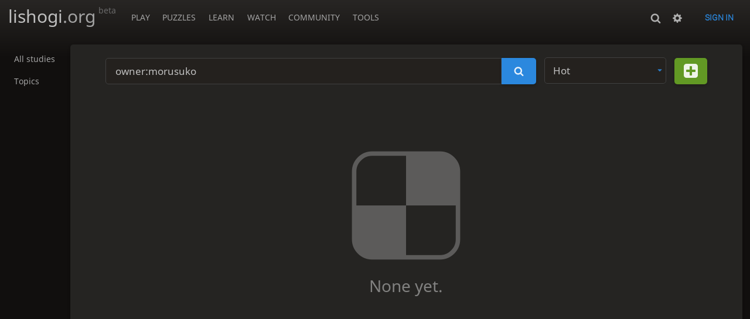

--- FILE ---
content_type: text/html; charset=UTF-8
request_url: https://lishogi.org/study/by/morusuko
body_size: 2844
content:
<!DOCTYPE html><html lang="en" class="dark"><!-- Lishogi is open source! See https://lishogi.org/source --><head><meta charset="utf-8"><meta name="viewport" content="width=device-width,initial-scale=1,viewport-fit=cover"><meta http-equiv="Content-Security-Policy" content="default-src 'self' https://lishogi1.org; connect-src 'self' https://lishogi1.org wss://socket1.lishogi.org https://insights.lishogi.ovh; style-src 'self' 'unsafe-inline' https://lishogi1.org; font-src 'self' lishogi1.org https://fonts.gstatic.com; frame-src 'self' https://lishogi1.org https://www.youtube.com https://player.twitch.tv; worker-src 'self' https://lishogi1.org blob:; img-src data: *; script-src 'nonce-LvJwthRaMeHfSk2YOrWEB67C' 'self' https://lishogi1.org; base-uri 'none';"><meta name="theme-color" content="#2e2a24"><title>Studies created by morusuko | lishogi.org</title><link href="https://lishogi1.org/assets/_0GFba7/css/common.variables.min.css" type="text/css" rel="stylesheet" /><link href="https://lishogi1.org/assets/_0GFba7/css/misc.site.min.css" type="text/css" rel="stylesheet" /><link id="piece-sprite" href="https://lishogi1.org/assets/_0GFba7/piece-css/standard/ryoko_1kanji.css" type="text/css" rel="stylesheet" /><link href="https://lishogi1.org/assets/_0GFba7/css/analyse.study.index.min.css" type="text/css" rel="stylesheet" /><meta content="Free online shogi server. Play shogi in a clean interface. No registration, no ads, no plugin required. Play shogi with the computer, friends or random opponents." name="description" /><link rel="mask-icon" href="https://lishogi1.org/assets/logo/lishogi.svg" color="black" /><link rel="icon" type="image/png" href="https://lishogi1.org/assets/logo/lishogi-favicon-512.png" sizes="512x512"><link rel="icon" type="image/png" href="https://lishogi1.org/assets/logo/lishogi-favicon-256.png" sizes="256x256"><link rel="icon" type="image/png" href="https://lishogi1.org/assets/logo/lishogi-favicon-192.png" sizes="192x192"><link rel="icon" type="image/png" href="https://lishogi1.org/assets/logo/lishogi-favicon-128.png" sizes="128x128"><link rel="icon" type="image/png" href="https://lishogi1.org/assets/logo/lishogi-favicon-64.png" sizes="64x64"><link id="favicon" rel="icon" type="image/png" href="https://lishogi1.org/assets/logo/lishogi-favicon-32.png" sizes="32x32"><meta name="google" content="notranslate"><link rel="preload" href="https://lishogi1.org/assets/_Fb8ven/font/lishogi.woff2" as="font" type="font/woff2" crossorigin><link rel="preload" href="https://lishogi1.org/assets/_0GFba7/images/boards/wood.png" as="image" ><link rel="manifest" href="/manifest.json"><meta name="twitter:site" content="@lishogi"><link rel="jslicense" href="/source"><link rel="canonical" href="https://lishogi.org/study/by/morusuko" /><script nonce="LvJwthRaMeHfSk2YOrWEB67C">window.lishogi={ready:new Promise(r=>document.addEventListener("DOMContentLoaded",r)),modulesData:{}}</script><script defer="defer" src="https://lishogi1.org/assets/_Fb8ven/vendors/jquery/jquery.min.js"></script><script defer="defer" src="https://lishogi1.org/assets/_Fb8ven/vendors/howler/howler.core.min.js"></script><script defer="defer" src="https://lishogi1.org/assets/_Fb8ven/vendors/jquery-powertip/jquery.powertip.min.js"></script><script defer="defer" src="https://lishogi1.org/assets/_0GFba7/vendors/shogiground/shogiground.min.js"></script><script defer="defer" src="https://lishogi1.org/assets/_0GFba7/i18n/core/en-GB.js"></script><script defer="defer" src="https://lishogi1.org/assets/_0GFba7/js/lishogi.site.min.js"></script><script defer="defer" src="https://lishogi1.org/assets/_Fb8ven/vendors/infinite-scroll/infinite-scroll.pkgd.min.js"></script></head><body class="wood coords-out" data-vapid="BB3vkmDbeNp6QHrdhNQj+oEEL57ckNmmCinFCVvBrA53m/Q0hzPt33vHOsrgJnudl1Uqf0K33TBwyZBOT4A82Z4=" data-sound-set="shogi" data-socket-domains="socket1.lishogi.org" data-asset-url="https://lishogi1.org" data-asset-version="0GFba7" data-theme="dark" data-board-theme="wood" data-piece-set="ryoko_1kanji" data-chu-piece-set="ryoko_1kanji" data-kyo-piece-set="ryoko_1kanji" data-notation="0" data-color-name="0"><form id="blind-mode" action="/toggle-blind-mode" method="POST"><input type="hidden" name="enable" value="1"><input type="hidden" name="redirect" value="/study/by/morusuko"><button type="submit">Accessibility: Enable blind mode</button></form><header id="top"><div class="site-title-nav">
<input type="checkbox" id="tn-tg" class="topnav-toggle fullscreen-toggle" aria-label="Navigation">
<label for="tn-tg" class="fullscreen-mask"></label>
<label for="tn-tg" class="hbg"><span class="hbg__in"></span></label><div class="site-title"><a href="/">lishogi<span>.org</span><span class="site-beta">beta</span></a></div><nav id="topnav" class="hover"><section><a href="/"><span class="play">Play</span><span class="home">lishogi.org</span></a><div role="group"><a href="/?any#hook">Create a game</a><a href="/tournament">Tournaments</a><a href="/simul">Simultaneous exhibitions</a></div></section><section><a href="/training">Puzzles</a><div role="group"><a href="/training">Puzzles</a><a href="/training/dashboard/30">Puzzle dashboard</a><a href="/training/tsume">Tsume</a></div></section><section><a href="/learn">Learn</a><div role="group"><a href="/learn">Shogi basics</a><a href="/training/coordinate">Coordinates</a><a href="/study">Study</a><a href="/variant">Variants</a></div></section><section><a href="/tv">Watch</a><div role="group"><a href="/tv">Lishogi TV</a><a href="/games">Current games</a><a href="/streamer">Streamers</a></div></section><section><a href="/player">Community</a><div role="group"><a href="/player">Players</a><a href="/player/bots">Bots</a><a href="/team">Teams</a><a href="/chat-room">Chat room</a><a href="/forum">Forum</a><a href="/blog">Blog</a></div></section><section><a href="/analysis">Tools</a><div role="group"><a href="/analysis">Analysis board</a><a href="/editor">Board editor</a><a href="/paste">Import game</a><a href="/games/search">Advanced search</a></div></section></nav></div><div class="site-buttons"><div id="clinput"><a class="link"><span data-icon="y"></span></a><input id="lishogi-clinput" spellcheck="false" autocomplete="false" aria-label="Search" placeholder="Search" /></div><div class="dasher"><a class="toggle link anon"><span title="Preferences" data-icon="%"></span></a><div id="dasher_app" class="dropdown" data-playing="false"></div>
</div>
<a href="/login?referrer=/study/by/morusuko" class="signin button button-empty">Sign in</a></div></header><div id="main-wrap" class="full-screen-force"><main class="page-menu"><aside class="page-menu__menu subnav"><a class="" href="/study/all/hot">All studies</a><a href="/study/topic">Topics</a></aside><main class="page-menu__content study-index box"><div class="box__top"><form class="search" action="/study/search" method="get"><input name="q" placeholder="Studies created by morusuko" value="owner:morusuko " /><button type="submit" class="button" data-icon="y"></button></form><div class="mselect"><input type="checkbox" class="mselect__toggle fullscreen-toggle" id="mselect-orders" /><label for="mselect-orders" class="mselect__label"><span>Hot</span></label><label for="mselect-orders" class="fullscreen-mask"></label><nav class="mselect__list"><a href="/study/by/morusuko/hot" class="current">Hot</a><a href="/study/by/morusuko/newest">Date added (newest)</a><a href="/study/by/morusuko/oldest">Date added (oldest)</a><a href="/study/by/morusuko/updated">Recently updated</a><a href="/study/by/morusuko/popular">Most popular</a></nav></div><form method="post" class="new-study" action="/study"><button type="submit" class="button button-green" data-icon="O" title="Create study"></button></form></div><div class="nostudies"><i data-icon="4"></i><p>None yet.</p></div></main></main></div><a id="reconnecting" class="link text" data-icon="B"></a></body></html>

--- FILE ---
content_type: text/css
request_url: https://lishogi1.org/assets/_0GFba7/css/misc.site.min.css
body_size: 11734
content:
html{box-sizing:border-box;min-height:100%}*,:after,:before{box-sizing:inherit;margin:0;padding:0}body{background:var(--c-bg-page) linear-gradient(to bottom,var(--c-body-gradient),var(--c-bg-page) 100px) no-repeat;color:var(--c-font);overflow-x:hidden;overflow-y:scroll}body::-webkit-scrollbar,body::-webkit-scrollbar-corner{background:var(--c-bg-page) linear-gradient(to bottom,var(--c-body-gradient),var(--c-bg-page) 100px) no-repeat;max-width:.8rem}body::-webkit-scrollbar-track{display:none}body::-webkit-scrollbar-thumb{background:var(--c-font-dimmer)}body::-webkit-scrollbar-thumb:active,body::-webkit-scrollbar-thumb:hover{background:var(--c-font-dim)}a{color:var(--c-link);text-decoration:none}a:active,a:focus,a:hover{color:var(--c-link-hover)}p{margin-bottom:1em}em,i{font-style:normal}li{list-style:none}time{font-size:90%;opacity:.9}hr{background:var(--c-border);border:0;height:1px;margin:1.5rem 0}small{font-size:.9em}table,tbody,td,tfoot,th,thead,tr{border:0;font:inherit;font-size:100%;text-align:inherit;vertical-align:middle}table{border-collapse:collapse;border-spacing:0}.box__top__actions{display:flex;flex-flow:row wrap}#topnav a[href="/patron"],.box__top__actions .button,.site-buttons .initiating,.upt__info__top__country,.upt__info__warning{align-items:center;display:flex;flex-flow:row wrap}#reconnecting,.btn-rack form,.btn-rack__btn,.site-buttons,.upt__info__top .left{align-items:center;display:flex;flex-flow:row nowrap}#announce,.box__top,.upt__game-legend,.upt__info__ratings,.upt__info__top,.upt__mod{align-items:center;display:flex;flex-flow:row wrap;justify-content:space-between}.vstext{align-items:center;display:flex;flex-flow:row nowrap;justify-content:space-between}.upt__info{display:flex;flex-flow:column}#miniGame,#powerTip,.btn-rack,.button,.data-count:after,.unread,input,select,sg-hand-wrap sg-hand sg-hp-wrap.current-pre,sg-hand-wrap sg-hand sg-hp-wrap.preselected,sg-hand-wrap sg-hand sg-hp-wrap.selected,sg-hand-wrap sg-hand sg-hp-wrap:after,textarea{border-radius:5px}#miniGame,#powerTip{overflow:hidden}.btn-rack form:first-child,.btn-rack__btn:first-child{border-radius:5px 0 0 5px}.btn-rack form:last-child,.btn-rack__btn:last-child{border-radius:0 5px 5px 0}.box,.upt__actions.btn-rack{box-shadow:0 2px 2px 0 rgba(0,0,0,.14),0 3px 1px -2px rgba(0,0,0,.2),0 1px 5px 0 rgba(0,0,0,.12)}.ninja-title,.site-title,html{font-family:Noto Sans,sans-serif}.btn-rack form i,.btn-rack__btn i,.button,h1,h2,h3,h4{font-family:Roboto,sans-serif}#clinput input,.subnav a,body.custom-background-img .site-buttons .link{color:var(--c-font-page)}#clinput body.custom-background-img input,.subnav body.custom-background-img a,body.custom-background-img #clinput input,body.custom-background-img .site-buttons .link,body.custom-background-img .subnav a{text-shadow:var(--text-shadow)}#friend_box .friend_box_title,.btn-rack form,.btn-rack__btn,.button.button-empty.button-green:not(.disabled):hover,.button.button-empty.button-red:not(.disabled):hover,.button.button-empty:not(.disabled):hover,.button.button-metal,body.custom-background-img .site-buttons .signin.button-empty{background:var(--c-bg-metal);color:var(--c-font-metal);text-shadow:var(--metal-shadow)}#friend_box .friend_box_title:hover,.btn-rack form:hover,.btn-rack__btn:hover,.button.button-metal:not(.disabled):hover{background:var(--c-bg-metal-hover);color:var(--c-font-metal-hover);text-shadow:var(--metal-shadow)}.btn-rack__btn.active,.button.active{background:var(--c-accent);box-shadow:inset 0 3px 4px rgba(0,0,0,.15);color:var(--c-accent-over);text-shadow:0 1px 1px #000!important}.button.active:not(.disabled):hover{background:var(--m-white_accent_mix_20)}.site-buttons .dropdown{box-shadow:-1px 5px 6px rgba(0,0,0,.3)}#announce,#miniGame,#powerTip,#reconnecting{box-shadow:0 14px 28px rgba(0,0,0,.25),0 10px 10px rgba(0,0,0,.22)}.button,.button.button-empty:not(.disabled):hover{box-shadow:0 2px 5px 0 rgba(0,0,0,.225)}.button:not(.disabled):hover{box-shadow:0 4px 10px 0 rgba(0,0,0,.225)}.button:not(.disabled):focus{box-shadow:0 0 12px var(--c-font-dim)}.subnav a,.user-link,.vstext{overflow:hidden;white-space:nowrap}.box-pad,.box:not(.box-pad)>h1{padding:5vh var(--box-padding)}.box__pad{padding:0 var(--box-padding)}#friend_box .content a.user-link,.upt__info__top .user-link,.vstext__op,.vstext__pl{overflow:hidden;text-overflow:ellipsis}.main-board,.mini-board{display:block;height:0;padding-bottom:100%;position:relative;width:100%}#topnav a[href="/patron"]:after,.is-after:after,.is:before,.rp:before,.user-link .line,[data-icon]:before{font-family:lishogi;font-size:1.2em;font-style:normal;font-weight:400;text-transform:none;vertical-align:middle;speak:none;content:attr(data-icon);opacity:.9}.fullscreen-mask{background:var(--c-page-mask);bottom:0;left:0;position:fixed;right:0;top:0;z-index:109}sg-pieces,sg-promotion,sg-squares,svg.sg-custom-svgs,svg.sg-shapes{height:100%;position:absolute;width:100%}sg-board{height:100%;position:relative;width:100%}button,input,optgroup,select,textarea{color:var(--c-font);font:inherit;outline-color:var(--c-primary)}optgroup,option{background:var(--c-bg-box-opaque);color:var(--c-font-clear)}input,select,textarea{background:var(--c-bg-input);border:var(--border);padding:.6em 1em}input:disabled,select:disabled,textarea:disabled{opacity:.7}textarea{overflow:auto;padding:.8em 1em;resize:vertical}a,button{cursor:pointer}::-moz-placeholder{color:var(--c-font-dim)}::placeholder{color:var(--c-font-dim)}.copyable{background:var(--c-page-input);color:var(--c-font-clear)}@font-face{font-display:block;font-family:lishogi;font-style:normal;font-weight:400;src:url(../font/lishogi.woff2) format("woff2"),url(../font/lishogi.woff) format("woff")}@font-face{font-family:Noto Sans;font-style:normal;font-weight:400;src:local("Noto Sans"),local("NotoSans"),url(https://fonts.gstatic.com/s/notosans/v7/o-0IIpQlx3QUlC5A4PNr6DRAW_0.woff2) format("woff2");unicode-range:u+0460-052f,u+1c80-1c88,u+20b4,u+2de0-2dff,u+a640-a69f,u+fe2e-fe2f}@font-face{font-family:Noto Sans;font-style:normal;font-weight:400;src:local("Noto Sans"),local("NotoSans"),url(https://fonts.gstatic.com/s/notosans/v7/o-0IIpQlx3QUlC5A4PNr4TRAW_0.woff2) format("woff2");unicode-range:u+0400-045f,u+0490-0491,u+04b0-04b1,u+2116}@font-face{font-family:Noto Sans;font-style:normal;font-weight:400;src:local("Noto Sans"),local("NotoSans"),url(https://fonts.gstatic.com/s/notosans/v7/o-0IIpQlx3QUlC5A4PNr5DRAW_0.woff2) format("woff2");unicode-range:u+0900-097f,u+1cd0-1cf6,u+1cf8-1cf9,u+200c-200d,u+20a8,u+20b9,u+25cc,u+a830-a839,u+a8e0-a8fb}@font-face{font-family:Noto Sans;font-style:normal;font-weight:400;src:local("Noto Sans"),local("NotoSans"),url(https://fonts.gstatic.com/s/notosans/v7/o-0IIpQlx3QUlC5A4PNr6TRAW_0.woff2) format("woff2");unicode-range:u+1f??}@font-face{font-family:Noto Sans;font-style:normal;font-weight:400;src:local("Noto Sans"),local("NotoSans"),url(https://fonts.gstatic.com/s/notosans/v7/o-0IIpQlx3QUlC5A4PNr5jRAW_0.woff2) format("woff2");unicode-range:u+0370-03ff}@font-face{font-family:Noto Sans;font-style:normal;font-weight:400;src:local("Noto Sans"),local("NotoSans"),url(https://fonts.gstatic.com/s/notosans/v7/o-0IIpQlx3QUlC5A4PNr6jRAW_0.woff2) format("woff2");unicode-range:u+0102-0103,u+0110-0111,u+1ea0-1ef9,u+20ab}@font-face{font-family:Noto Sans;font-style:normal;font-weight:400;src:local("Noto Sans"),local("NotoSans"),url(https://fonts.gstatic.com/s/notosans/v7/o-0IIpQlx3QUlC5A4PNr6zRAW_0.woff2) format("woff2");unicode-range:u+0100-024f,u+0259,u+1e??,u+2020,u+20a0-20ab,u+20ad-20cf,u+2113,u+2c60-2c7f,u+a720-a7ff}@font-face{font-family:Noto Sans;font-style:normal;font-weight:400;src:local("Noto Sans"),local("NotoSans"),url(../font/noto-sans-latin.woff2) format("woff2");unicode-range:u+00??,u+0131,u+0152-0153,u+02bb-02bc,u+02c6,u+02da,u+02dc,u+2000-206f,u+2074,u+20ac,u+2122,u+2191,u+2193,u+2212,u+2215,u+feff,u+fffd}@font-face{font-family:Noto Sans;font-style:normal;font-weight:700;src:local("Noto Sans Bold"),local("NotoSans-Bold"),url(https://fonts.gstatic.com/s/notosans/v7/o-0NIpQlx3QUlC5A4PNjXhFVadyB1Wk.woff2) format("woff2");unicode-range:u+0460-052f,u+1c80-1c88,u+20b4,u+2de0-2dff,u+a640-a69f,u+fe2e-fe2f}@font-face{font-family:Noto Sans;font-style:normal;font-weight:700;src:local("Noto Sans Bold"),local("NotoSans-Bold"),url(https://fonts.gstatic.com/s/notosans/v7/o-0NIpQlx3QUlC5A4PNjXhFVYNyB1Wk.woff2) format("woff2");unicode-range:u+0400-045f,u+0490-0491,u+04b0-04b1,u+2116}@font-face{font-family:Noto Sans;font-style:normal;font-weight:700;src:local("Noto Sans Bold"),local("NotoSans-Bold"),url(https://fonts.gstatic.com/s/notosans/v7/o-0NIpQlx3QUlC5A4PNjXhFVZdyB1Wk.woff2) format("woff2");unicode-range:u+0900-097f,u+1cd0-1cf6,u+1cf8-1cf9,u+200c-200d,u+20a8,u+20b9,u+25cc,u+a830-a839,u+a8e0-a8fb}@font-face{font-family:Noto Sans;font-style:normal;font-weight:700;src:local("Noto Sans Bold"),local("NotoSans-Bold"),url(https://fonts.gstatic.com/s/notosans/v7/o-0NIpQlx3QUlC5A4PNjXhFVaNyB1Wk.woff2) format("woff2");unicode-range:u+1f??}@font-face{font-family:Noto Sans;font-style:normal;font-weight:700;src:local("Noto Sans Bold"),local("NotoSans-Bold"),url(https://fonts.gstatic.com/s/notosans/v7/o-0NIpQlx3QUlC5A4PNjXhFVZ9yB1Wk.woff2) format("woff2");unicode-range:u+0370-03ff}@font-face{font-family:Noto Sans;font-style:normal;font-weight:700;src:local("Noto Sans Bold"),local("NotoSans-Bold"),url(https://fonts.gstatic.com/s/notosans/v7/o-0NIpQlx3QUlC5A4PNjXhFVa9yB1Wk.woff2) format("woff2");unicode-range:u+0102-0103,u+0110-0111,u+1ea0-1ef9,u+20ab}@font-face{font-family:Noto Sans;font-style:normal;font-weight:700;src:local("Noto Sans Bold"),local("NotoSans-Bold"),url(https://fonts.gstatic.com/s/notosans/v7/o-0NIpQlx3QUlC5A4PNjXhFVatyB1Wk.woff2) format("woff2");unicode-range:u+0100-024f,u+0259,u+1e??,u+2020,u+20a0-20ab,u+20ad-20cf,u+2113,u+2c60-2c7f,u+a720-a7ff}@font-face{font-family:Noto Sans;font-style:normal;font-weight:700;src:local("Noto Sans Bold"),local("NotoSans-Bold"),url(../font/noto-sans-bold-latin.woff2) format("woff2");unicode-range:u+00??,u+0131,u+0152-0153,u+02bb-02bc,u+02c6,u+02da,u+02dc,u+2000-206f,u+2074,u+20ac,u+2122,u+2191,u+2193,u+2212,u+2215,u+feff,u+fffd}@font-face{font-family:Roboto;font-style:normal;font-weight:300;src:local("Roboto Light"),local("Roboto-Light"),url(https://fonts.gstatic.com/s/roboto/v18/KFOlCnqEu92Fr1MmSU5fCRc4EsA.woff2) format("woff2");unicode-range:u+0460-052f,u+1c80-1c88,u+20b4,u+2de0-2dff,u+a640-a69f,u+fe2e-fe2f}@font-face{font-family:Roboto;font-style:normal;font-weight:300;src:local("Roboto Light"),local("Roboto-Light"),url(https://fonts.gstatic.com/s/roboto/v18/KFOlCnqEu92Fr1MmSU5fABc4EsA.woff2) format("woff2");unicode-range:u+0400-045f,u+0490-0491,u+04b0-04b1,u+2116}@font-face{font-family:Roboto;font-style:normal;font-weight:300;src:local("Roboto Light"),local("Roboto-Light"),url(https://fonts.gstatic.com/s/roboto/v18/KFOlCnqEu92Fr1MmSU5fCBc4EsA.woff2) format("woff2");unicode-range:u+1f??}@font-face{font-family:Roboto;font-style:normal;font-weight:300;src:local("Roboto Light"),local("Roboto-Light"),url(https://fonts.gstatic.com/s/roboto/v18/KFOlCnqEu92Fr1MmSU5fBxc4EsA.woff2) format("woff2");unicode-range:u+0370-03ff}@font-face{font-family:Roboto;font-style:normal;font-weight:300;src:local("Roboto Light"),local("Roboto-Light"),url(https://fonts.gstatic.com/s/roboto/v18/KFOlCnqEu92Fr1MmSU5fCxc4EsA.woff2) format("woff2");unicode-range:u+0102-0103,u+0110-0111,u+1ea0-1ef9,u+20ab}@font-face{font-family:Roboto;font-style:normal;font-weight:300;src:local("Roboto Light"),local("Roboto-Light"),url(https://fonts.gstatic.com/s/roboto/v18/KFOlCnqEu92Fr1MmSU5fChc4EsA.woff2) format("woff2");unicode-range:u+0100-024f,u+0259,u+1e??,u+2020,u+20a0-20ab,u+20ad-20cf,u+2113,u+2c60-2c7f,u+a720-a7ff}@font-face{font-family:Roboto;font-style:normal;font-weight:300;src:local("Roboto Light"),local("Roboto-Light"),url(../font/roboto-light-latin.woff2) format("woff2");unicode-range:u+00??,u+0131,u+0152-0153,u+02bb-02bc,u+02c6,u+02da,u+02dc,u+2000-206f,u+2074,u+20ac,u+2122,u+2191,u+2193,u+2212,u+2215,u+feff,u+fffd}html{-webkit-font-smoothing:antialiased;-moz-osx-font-smoothing:grayscale;font-size:12px}@media (min-width:320px){html{font-size:calc(12px + 2 * (100vw - 320px) / 880)}}@media (min-width:1200px){html{font-size:14px}}h1,h2,h3,h4{font-size:1em;font-weight:400}h1{font-size:20px;margin-bottom:5vh}@media (min-width:320px){h1{font-size:calc(20px + 20 * (100vw - 320px) / 880)}}@media (min-width:1200px){h1{font-size:40px}}h1 a{color:var(--c-link-dim)}h1 a:hover{color:var(--c-link)}h2{font-size:16px}@media (min-width:320px){h2{font-size:calc(16px + 14 * (100vw - 320px) / 880)}}@media (min-width:1200px){h2{font-size:30px}}.ninja-title{font-size:1em}.is.text:before,.text[data-icon]:before{margin-right:.4em}.is-green:before,.user-link.online .line{color:var(--c-good)}.is-red:before{color:var(--c-bad)}.is-gold:before{color:var(--c-brag)}.data-count{position:relative}.data-count:after,.unread{background:var(--c-accent);color:var(--c-accent-over);font-size:13px;font-weight:700;padding:1px 5px 1px 4px}.data-count:after{content:attr(data-count);height:15px;line-height:15px;padding:0 3px;position:absolute;right:0;top:-5px}.data-count[data-count="0"]:after{display:none}.none{display:none!important}.fullscreen-mask{display:none}.fullscreen-toggle:checked~.fullscreen-mask{display:block}.rp:before{content:"N";margin-right:.2em}bad.rp:before{content:"M"}good{color:var(--c-good)}bad{color:var(--c-bad)}.inf-more{width:100%}#infscr-loading .spinner{margin:10px auto}span.anon{font-style:italic}body.custom-background-img:before{background-image:var(--custom-bg-img,none);background-position:50%;background-repeat:no-repeat;background-size:cover;content:"";height:100%;left:0;position:fixed;top:0;width:100%;z-index:-1}body{--site-header-height:40px;--site-header-margin:16px;--main-margin:0}@media (min-height:600px){body{--site-header-height:60px}}@media (min-width:979.3px),(orientation:landscape){body{--main-margin:1vw;margin-bottom:2vmin}}@media (hover:hover){body{--hoverable:1}}@supports (display:grid){body{--grid:1}}#main-wrap{display:grid;grid-template-areas:". . main . .";--main-max-width:1300px;grid-template-columns:var(--main-margin) 1fr minmax(auto,var(--main-max-width)) 1fr var(--main-margin);margin-top:var(--site-header-margin)}#main-wrap.full-screen{--main-max-width:auto}#main-wrap.full-screen-force{--main-max-width:100%}@media (hover:none){body.clinput #main-wrap{display:none}}main{grid-area:main}main.page-small{margin:auto;max-width:1000px;width:100%}@media (max-width:799.29px){.subnav{display:grid;grid-template-columns:repeat(auto-fit,minmax(17ch,1fr));grid-gap:3px;background:var(--c-bg-page);margin-bottom:3px}.subnav a{align-items:center;background:var(--c-bg-high);border-radius:5px;box-shadow:0 2px 2px 0 rgba(0,0,0,.14),0 3px 1px -2px rgba(0,0,0,.2),0 1px 5px 0 rgba(0,0,0,.12);color:var(--c-font);display:flex;font-family:Roboto;letter-spacing:-.06em;padding:.6rem 0 .6rem .5rem}.subnav a:hover{color:var(--c-link)}.subnav a.active{background:var(--c-primary);color:var(--c-primary-over)}.subnav .sep{display:none}}@media (min-width:799.3px){.subnav{margin-top:5px;z-index:2}.subnav a{color:var(--c-font-page);display:block;padding:.7rem 2vw .7rem .8rem;position:relative;transition:all .1s}.subnav a:after{background:var(--m-accent_alpha_neg40);content:"";height:98%;position:absolute;right:-1px;top:1%;transform:scale(0);transition:all .25s;width:3px}.subnav a.active,.subnav a:hover{color:var(--c-font-page)}.subnav a.active:after,.subnav a:hover:after{transform:scale(1)}.subnav a.active{color:var(--c-accent)}.subnav .sep{height:2em}}.page-menu{display:grid;grid-template-areas:"menu" "content"}@media (min-width:799.3px){.page-menu{grid-template-areas:"menu content";grid-template-columns:max-content auto;grid-template-rows:min-content}}.page-menu.page-small{margin:unset}@media (min-width:1259.3px) and (orientation:landscape){.page-menu.page-small{grid-template-areas:"menu content .";grid-template-columns:max-content 1fr minmax(100px,max-content);max-width:unset}}.page-menu__menu{grid-area:menu;min-width:100px}.page-menu__content{grid-area:content;height:100%}.page-menu__content.box{min-height:100%}.wood #dasher_app .piece .list,.wood sg-board{background-image:url(../images/boards/wood.png)}@media (min-width:979.3px),(orientation:landscape){.wood sg-hand{background-image:url(../images/boards/wood.png)}}.wood1 #dasher_app .piece .list,.wood1 sg-board{background-image:url(../images/boards/wood1.jpg)}@media (min-width:979.3px),(orientation:landscape){.wood1 sg-hand{background-image:url(../images/boards/wood1.jpg)}}.kaya1 #dasher_app .piece .list,.kaya1 sg-board{background-image:url(../images/boards/kaya1.jpg)}@media (min-width:979.3px),(orientation:landscape){.kaya1 sg-hand{background-image:url(../images/boards/kaya1.jpg)}}.kaya2 #dasher_app .piece .list,.kaya2 sg-board{background-image:url(../images/boards/kaya2.jpg)}@media (min-width:979.3px),(orientation:landscape){.kaya2 sg-hand{background-image:url(../images/boards/kaya2.jpg)}}.oak #dasher_app .piece .list,.oak sg-board{background-image:url(../images/boards/oak.png)}@media (min-width:979.3px),(orientation:landscape){.oak sg-hand{background-image:url(../images/boards/oak.png)}}.painting1 #dasher_app .piece .list,.painting1 sg-board{background-image:url(../images/boards/painting1.jpg)}@media (min-width:979.3px),(orientation:landscape){.painting1 sg-hand{background-image:url(../images/boards/painting1.jpg)}}.painting2 #dasher_app .piece .list,.painting2 sg-board{background-image:url(../images/boards/painting2.jpg)}@media (min-width:979.3px),(orientation:landscape){.painting2 sg-hand{background-image:url(../images/boards/painting2.jpg)}}.kinkaku #dasher_app .piece .list,.kinkaku sg-board{background-image:url(../images/boards/kinkaku.jpg)}@media (min-width:979.3px),(orientation:landscape){.kinkaku sg-hand{background-image:url(../images/boards/kinkaku.jpg)}}.space #dasher_app .piece .list,.space sg-board{background-image:url(../images/boards/space.png)}@media (min-width:979.3px),(orientation:landscape){.space sg-hand{background-image:url(../images/boards/space.png)}}.doubutsu #dasher_app .piece .list,.doubutsu sg-board{background-image:url(../images/boards/doubutsu.png)}@media (min-width:979.3px),(orientation:landscape){.doubutsu sg-hand{background-image:url(../images/boards/doubutsu.png)}}.sg-wrap.d-12x12 sg-squares sq:nth-child(101):after,.sg-wrap.d-12x12 sg-squares sq:nth-child(105):after,.sg-wrap.d-12x12 sg-squares sq:nth-child(53):after,.sg-wrap.d-12x12 sg-squares sq:nth-child(57):after,.sg-wrap.d-5x5 sg-squares sq:nth-child(10):after,.sg-wrap.d-5x5 sg-squares sq:nth-child(22):after,.sg-wrap.d-5x5 sg-squares sq:nth-child(25):after,.sg-wrap.d-5x5 sg-squares sq:nth-child(7):after,.sg-wrap.d-9x9 sg-squares sq:nth-child(31):after,.sg-wrap.d-9x9 sg-squares sq:nth-child(34):after,.sg-wrap.d-9x9 sg-squares sq:nth-child(58):after,.sg-wrap.d-9x9 sg-squares sq:nth-child(61):after{background-color:#000;border-radius:50%;content:"";height:7px;left:0;margin:-4px;position:absolute;top:0;width:7px}sg-squares{border-left:1px solid #000;border-top:1px solid #000}sg-squares sq{border-bottom:1px solid #000;border-right:1px solid #000}.preload sg-squares{background-image:linear-gradient(90deg,#000 1px,transparent 0),linear-gradient(180deg,#000 1px,transparent 0);background-size:11.1111111111% 11.1111111111%;border-width:0;border-bottom:1px solid #000;border-right:1px solid #000}.sg-wrap.d-5x5 sg-squares sq:nth-child(10),.sg-wrap.d-5x5 sg-squares sq:nth-child(22),.sg-wrap.d-5x5 sg-squares sq:nth-child(25),.sg-wrap.d-5x5 sg-squares sq:nth-child(7),.sg-wrap.d-9x9 sg-squares sq:nth-child(31),.sg-wrap.d-9x9 sg-squares sq:nth-child(34),.sg-wrap.d-9x9 sg-squares sq:nth-child(58),.sg-wrap.d-9x9 sg-squares sq:nth-child(61){position:relative}.sg-wrap.d-5x5.preload sg-squares{background-size:20% 20%}.sg-wrap.d-12x12 sg-squares sq:nth-child(101),.sg-wrap.d-12x12 sg-squares sq:nth-child(105),.sg-wrap.d-12x12 sg-squares sq:nth-child(53),.sg-wrap.d-12x12 sg-squares sq:nth-child(57){position:relative}.sg-wrap.d-12x12 sg-squares sq:nth-child(101):after,.sg-wrap.d-12x12 sg-squares sq:nth-child(105):after,.sg-wrap.d-12x12 sg-squares sq:nth-child(53):after,.sg-wrap.d-12x12 sg-squares sq:nth-child(57):after{height:5px;margin:-3px;width:5px}.sg-wrap.d-12x12.preload sg-squares{background-size:8.3333333333% 8.3333333333%}@media (min-width:979.3px),(orientation:landscape){sg-hand{border:1px solid #000}.coords-edge .main-board .sg-wrap{border:1px solid transparent}.coords-edge .main-board .sg-wrap sg-board,.coords-edge .main-board .sg-wrap sg-hand{outline:1px solid #000}.coords-edge .main-board .sg-wrap sg-hand{border:none}}.gray sg-board{background-color:#878787}.gray sg-board sq:nth-child(odd){background:#878787!important}.gray sg-board sq:nth-child(2n){background:#d1d1d1!important}.gray .d-9x9 sg-board sq:nth-child(-2n+26),.gray .d-9x9 sg-board sq:nth-child(2n+56){background:silver!important}.gray .d-12x12 sg-board sq{background:#878787!important}.gray .d-12x12 sg-board sq:nth-child(-n+12):nth-child(2n),.gray .d-12x12 sg-board sq:nth-child(n+109):nth-child(-n+120):nth-child(odd),.gray .d-12x12 sg-board sq:nth-child(n+12):nth-child(-n+24):nth-child(odd),.gray .d-12x12 sg-board sq:nth-child(n+121):nth-child(-n+132):nth-child(2n),.gray .d-12x12 sg-board sq:nth-child(n+133):nth-child(-n+144):nth-child(odd),.gray .d-12x12 sg-board sq:nth-child(n+25):nth-child(-n+36):nth-child(2n),.gray .d-12x12 sg-board sq:nth-child(n+37):nth-child(-n+48):nth-child(odd),.gray .d-12x12 sg-board sq:nth-child(n+49):nth-child(-n+60):nth-child(2n),.gray .d-12x12 sg-board sq:nth-child(n+61):nth-child(-n+72):nth-child(odd),.gray .d-12x12 sg-board sq:nth-child(n+73):nth-child(-n+84):nth-child(2n),.gray .d-12x12 sg-board sq:nth-child(n+85):nth-child(-n+96):nth-child(odd),.gray .d-12x12 sg-board sq:nth-child(n+97):nth-child(-n+108):nth-child(2n){background:#d1d1d1!important}.gray #dasher_app .piece .list{background:#878787}.gray .preload sg-squares{background:repeating-conic-gradient(#d1d1d1 0 25%,transparent 0 50%) 0/22.2222222222% 22.2222222222%;background-image:none;background-position:100% 100%}.gray .preload.d-5x5 sg-squares{background:repeating-conic-gradient(#d1d1d1 0 25%,transparent 0 50%) 0/40% 40%;background-position:100% 100%}.gray .preload.d-12x12 sg-squares{background:repeating-conic-gradient(#d1d1d1 0 25%,transparent 0 50%) 0/16.6666666667% 16.6666666667%;background-position:100% 100%}@media (min-width:979.3px),(orientation:landscape){.gray sg-hand{background-color:#bcbcbc}}.blue sg-board{background-color:#617a8e}.blue sg-board sq:nth-child(odd){background:#617a8e!important}.blue sg-board sq:nth-child(2n){background:#99aec2!important}.blue .d-9x9 sg-board sq:nth-child(-2n+26),.blue .d-9x9 sg-board sq:nth-child(2n+56){background:#91a4b6!important}.blue .d-12x12 sg-board sq{background:#617a8e!important}.blue .d-12x12 sg-board sq:nth-child(-n+12):nth-child(2n),.blue .d-12x12 sg-board sq:nth-child(n+109):nth-child(-n+120):nth-child(odd),.blue .d-12x12 sg-board sq:nth-child(n+12):nth-child(-n+24):nth-child(odd),.blue .d-12x12 sg-board sq:nth-child(n+121):nth-child(-n+132):nth-child(2n),.blue .d-12x12 sg-board sq:nth-child(n+133):nth-child(-n+144):nth-child(odd),.blue .d-12x12 sg-board sq:nth-child(n+25):nth-child(-n+36):nth-child(2n),.blue .d-12x12 sg-board sq:nth-child(n+37):nth-child(-n+48):nth-child(odd),.blue .d-12x12 sg-board sq:nth-child(n+49):nth-child(-n+60):nth-child(2n),.blue .d-12x12 sg-board sq:nth-child(n+61):nth-child(-n+72):nth-child(odd),.blue .d-12x12 sg-board sq:nth-child(n+73):nth-child(-n+84):nth-child(2n),.blue .d-12x12 sg-board sq:nth-child(n+85):nth-child(-n+96):nth-child(odd),.blue .d-12x12 sg-board sq:nth-child(n+97):nth-child(-n+108):nth-child(2n){background:#99aec2!important}.blue #dasher_app .piece .list{background:#617a8e}.blue .preload sg-squares{background:repeating-conic-gradient(#99aec2 0 25%,transparent 0 50%) 0/22.2222222222% 22.2222222222%;background-image:none;background-position:100% 100%}.blue .preload.d-5x5 sg-squares{background:repeating-conic-gradient(#99aec2 0 25%,transparent 0 50%) 0/40% 40%;background-position:100% 100%}.blue .preload.d-12x12 sg-squares{background:repeating-conic-gradient(#99aec2 0 25%,transparent 0 50%) 0/16.6666666667% 16.6666666667%;background-position:100% 100%}@media (min-width:979.3px),(orientation:landscape){.blue sg-hand{background-color:#8a9daf}}.blue sg-squares,.blue sg-squares sq,.gray sg-squares,.gray sg-squares sq{border:none}.blue sg-squares sq:after,.gray sg-squares sq:after{content:unset!important}.blue sg-squares sq:not([class=""]),.gray sg-squares sq:not([class=""]){position:relative}.blue sg-squares sq:not([class=""]):before,.gray sg-squares sq:not([class=""]):before{content:"";height:100%;position:absolute;width:100%}.blue sg-squares sq:not([class=""]).dest:before,.gray sg-squares sq:not([class=""]).dest:before{background:radial-gradient(var(--c-selected) 19%,transparent 20%)}.blue sg-squares sq:not([class=""]).pre-dest:before,.gray sg-squares sq:not([class=""]).pre-dest:before{background:radial-gradient(var(--c-premoved) 19%,transparent 20%)}.blue sg-squares sq:not([class=""]).oc.dest:before,.gray sg-squares sq:not([class=""]).oc.dest:before{background:radial-gradient(transparent 0,transparent 80%,var(--c-selected-hover) 80%)}.blue sg-squares sq:not([class=""]).oc.pre-dest:before,.gray sg-squares sq:not([class=""]).oc.pre-dest:before{background:radial-gradient(transparent 0,transparent 80%,var(--c-premoved-hover) 80%)}.blue sg-squares sq:not([class=""]).last-dest:before,.gray sg-squares sq:not([class=""]).last-dest:before{background-color:var(--c-last-dest)}.blue sg-squares sq:not([class=""]).check:before,.gray sg-squares sq:not([class=""]).check:before{background-color:var(--m-red_alpha_neg50)}.blue sg-squares sq:not([class=""]).selected:before,.gray sg-squares sq:not([class=""]).selected:before{background-color:var(--c-selected)}.blue sg-squares sq:not([class=""]).current-pre:before,.blue sg-squares sq:not([class=""]).preselected:before,.gray sg-squares sq:not([class=""]).current-pre:before,.gray sg-squares sq:not([class=""]).preselected:before{background-color:var(--c-premoved)}.blue sg-squares sq:not([class=""]).dest.hover:before,.gray sg-squares sq:not([class=""]).dest.hover:before{background:var(--c-selected-hover)}.blue sg-squares sq:not([class=""]).pre-dest.hover:before,.gray sg-squares sq:not([class=""]).pre-dest.hover:before{background:var(--c-premoved-hover)}.blue sg-squares sq:not([class=""]).force-selected:not(.selected):before,.gray sg-squares sq:not([class=""]).force-selected:not(.selected):before{animation:selected 1s ease-in-out infinite alternate}.blue sg-hand,.blue.coords-edge .main-board .sg-wrap,.gray sg-hand,.gray.coords-edge .main-board .sg-wrap{border:none}.blue.coords-edge .main-board .sg-wrap sg-board,.gray.coords-edge .main-board .sg-wrap sg-board{border-color:rgba(34,34,34,.376);outline:none}.blue.coords-edge .main-board .sg-wrap sg-hand,.gray.coords-edge .main-board .sg-wrap sg-hand{outline:none}.natural dasher_app .piece .list,.natural sg-board{background-color:#ffd890}@media (min-width:979.3px),(orientation:landscape){.natural sg-hand{background-color:#ffd890}}.orange dasher_app .piece .list,.orange sg-board{background-color:#f4bf57}@media (min-width:979.3px),(orientation:landscape){.orange sg-hand{background-color:#f4bf57}}.space sg-hand,.space sg-squares,.space sg-squares sq{border-color:#eee}.space.coords-edge .main-board sg-board,.space.coords-edge .main-board sg-hand{outline-color:#eee}.space sg-squares sq:after{background-color:#eee!important}.space .sg-wrap.preload sg-squares{background-image:linear-gradient(90deg,#eee 1px,transparent 0),linear-gradient(180deg,#eee 1px,transparent 0)}.space sg-resize:after,.space sg-resize:before{background-color:#eee}.doubutsu .orientation-gote sg-board{background-image:url(../images/boards/doubutsu_flip.png)}.doubutsu sg-squares{border-left:2px dashed #bb645c;border-top:2px dashed #bb645c}.doubutsu sg-squares sq{border-bottom:2px dashed #bb645c;border-right:2px dashed #bb645c}.doubutsu sg-squares sq:after{content:unset!important}.doubutsu .preload sg-squares{background-image:none;border-bottom:2px dashed #bb645c;border-right:2px dashed #bb645c}@media (min-width:979.3px),(orientation:landscape){.doubutsu .orientation-gote sg-hand{background-image:url(../images/boards/doubutsu_flip.png)}.doubutsu sg-hand{background-origin:border-box;border:2px dashed #bb645c}.doubutsu.coords-edge .main-board .sg-wrap{border:2px solid transparent}.doubutsu.coords-edge .main-board .sg-wrap sg-board,.doubutsu.coords-edge .main-board .sg-wrap sg-hand{outline:2px solid #bb645c}.doubutsu sg-resize:after,.doubutsu sg-resize:before{background-color:#bb645c}}body.custom #dasher_app .piece .list,body.custom sg-board{background-color:var(--custom-board-color,var(--c-bg-box));background-image:var(--custom-board-img,none)}body.custom sg-board sg-squares{border-left:1px solid var(--custom-grid-color,var(--c-font));border-top:1px solid var(--custom-grid-color,var(--c-font))}body.custom sg-board sq{border-bottom:1px solid var(--custom-grid-color,var(--c-font));border-right:1px solid var(--custom-grid-color,var(--c-font))}body.custom sg-board sq:after{background-color:var(--custom-grid-color,var(--c-font))!important}body.custom sg-board sg-resize:after,body.custom sg-board sg-resize:before{background-color:var(--custom-grid-color,var(--c-font))}@media (min-width:979.3px),(orientation:landscape){body.custom sg-hand{background-color:var(--custom-hands-color,var(--c-bg-box));background-image:var(--custom-hands-img,none);border:1px solid var(--custom-grid-color,var(--c-font))}body.custom.coords-edge .main-board sg-board,body.custom.coords-edge .main-board sg-hand{outline:1px solid var(--custom-grid-color,var(--c-font))}}body.custom .preload sg-squares{background-image:linear-gradient(to right,var(--custom-grid-color,var(--c-font)) 1px,transparent 1px),linear-gradient(to bottom,var(--custom-grid-color,var(--c-font)) 1px,transparent 1px);border-bottom:1px solid var(--custom-grid-color,var(--c-font));border-left:unset;border-right:1px solid var(--custom-grid-color,var(--c-font));border-top:unset}body.custom.grid-width-0 .sg-wrap,body.custom.grid-width-0 .sg-wrap sg-squares,body.custom.grid-width-0 .sg-wrap sg-squares sq{border-width:0}body.custom.grid-width-0 .sg-wrap sg-squares sq:after{content:unset!important}body.custom.grid-width-0 .sg-wrap.preload sg-squares{background-image:none}body.custom.grid-width-0 sg-hand,body.custom.grid-width-0.coords-edge .main-board .sg-wrap{border-width:0}body.custom.grid-width-0.coords-edge .main-board .sg-wrap sg-board,body.custom.grid-width-0.coords-edge .main-board .sg-wrap sg-hand{outline-width:0}body.custom.grid-width-2 .sg-wrap,body.custom.grid-width-2 .sg-wrap sg-squares,body.custom.grid-width-2 .sg-wrap sg-squares sq{border-width:2px}body.custom.grid-width-2 .sg-wrap sg-squares sq:after{height:10px!important;margin:-6px!important;width:10px!important}body.custom.grid-width-2 .sg-wrap.preload sg-squares{background-image:linear-gradient(to right,var(--custom-grid-color,var(--c-font)) 2px,transparent 2px),linear-gradient(to bottom,var(--custom-grid-color,var(--c-font)) 2px,transparent 2px)}body.custom.grid-width-2 sg-hand,body.custom.grid-width-2.coords-edge .main-board .sg-wrap{border-width:2px}body.custom.grid-width-2.coords-edge .main-board .sg-wrap sg-board,body.custom.grid-width-2.coords-edge .main-board .sg-wrap sg-hand{outline-width:2px}body.custom.grid-width-3 .sg-wrap,body.custom.grid-width-3 .sg-wrap sg-squares,body.custom.grid-width-3 .sg-wrap sg-squares sq{border-width:3px}body.custom.grid-width-3 .sg-wrap sg-squares sq:after{height:12px!important;margin:-7px!important;width:12px!important}body.custom.grid-width-3 .sg-wrap.preload sg-squares{background-image:linear-gradient(to right,var(--custom-grid-color,var(--c-font)) 3px,transparent 3px),linear-gradient(to bottom,var(--custom-grid-color,var(--c-font)) 3px,transparent 3px)}body.custom.grid-width-3 sg-hand,body.custom.grid-width-3.coords-edge .main-board .sg-wrap{border-width:3px}body.custom.grid-width-3.coords-edge .main-board .sg-wrap sg-board,body.custom.grid-width-3.coords-edge .main-board .sg-wrap sg-hand{outline-width:3px}.thick-grid:not(.custom) .sg-wrap,.thick-grid:not(.custom) .sg-wrap sg-squares,.thick-grid:not(.custom) .sg-wrap sg-squares sq{border-width:2px}.thick-grid:not(.custom) .sg-wrap sg-squares sq:after{height:8px!important;margin:-5px!important;width:8px!important}.thick-grid:not(.custom) sg-hand,.thick-grid:not(.custom).coords-edge .main-board .sg-wrap{border-width:2px}.thick-grid:not(.custom).coords-edge .main-board .sg-wrap sg-board,.thick-grid:not(.custom).coords-edge .main-board .sg-wrap sg-hand{outline-width:2px}@media (min-width:2499.3px){.coords-edge .main-board .sg-wrap,sg-hand,sg-squares,sg-squares sq{border-width:2px}.coords-edge .main-board .sg-wrap sg-board{outline-width:2px}body:not(.custom) sg-squares sq:after{height:10px!important;margin:-6px!important;width:10px!important}.thick-grid:not(.custom) .sg-wrap,.thick-grid:not(.custom) .sg-wrap sg-squares,.thick-grid:not(.custom) .sg-wrap sg-squares sq{border-width:3px}.thick-grid:not(.custom) .sg-wrap sg-squares sq:after{height:12px!important;margin:-7px!important;width:12px!important}.thick-grid:not(.custom) sg-hand,.thick-grid:not(.custom).coords-edge .main-board .sg-wrap{border-width:3px}}.mini-board .sg-wrap sg-hand,body:not(.hands-background) .sg-wrap sg-hand{background-color:transparent;background-image:none;border:none}.mini-board.coords-edge .main-board .sg-wrap sg-hand,body:not(.hands-background).coords-edge .main-board .sg-wrap sg-hand{outline:none}.sg-shapes{z-index:3}.sg-shapes>g>g{opacity:.8}.sg-shapes ellipse{fill:none}.sg-shapes g.current line{opacity:.7}.sg-shapes g.outside line{opacity:.4}.sg-shapes .description text{font-family:Helvetica Neue,Helvetica,Arial,sans-serif;font-size:50%;fill:#fff}.sg-shapes g.primary ellipse,.sg-shapes g.primary line{stroke:#15781b}.sg-shapes g.primary g.description ellipse,.sg-shapes marker#arrowhead-primary path{fill:#15781b}.sg-shapes g.alternative0 ellipse,.sg-shapes g.alternative0 line{stroke:#882020}.sg-shapes g.alternative0 g.description ellipse,.sg-shapes marker#arrowhead-alternative0 path{fill:#882020}.sg-shapes g.alternative1 ellipse,.sg-shapes g.alternative1 line{stroke:#003088}.sg-shapes g.alternative1 g.description ellipse,.sg-shapes marker#arrowhead-alternative1 path{fill:#003088}.sg-shapes g.alternative2 ellipse,.sg-shapes g.alternative2 line{stroke:#e68f00}.sg-shapes g.alternative2 g.description ellipse,.sg-shapes marker#arrowhead-alternative2 path{fill:#e68f00}.sg-shapes g.engine ellipse,.sg-shapes g.engine line{stroke:#003088}.sg-shapes g.engine g.description ellipse,.sg-shapes marker#arrowhead-engine path{fill:#003088}.sg-shapes g.engineAlt ellipse,.sg-shapes g.engineAlt line{stroke:#003088}.sg-shapes g.engineAlt g.description ellipse,.sg-shapes marker#arrowhead-engineAlt path{fill:#003088}.sg-shapes g.engineThreat ellipse,.sg-shapes g.engineThreat line{stroke:#882020}.sg-shapes g.engineThreat g.description ellipse,.sg-shapes marker#arrowhead-engineThreat path{fill:#882020}.sg-shapes g.engineThreatAlt ellipse,.sg-shapes g.engineThreatAlt line{stroke:#882020}.sg-shapes g.engineThreatAlt g.description ellipse,.sg-shapes marker#arrowhead-engineThreatAlt path{fill:#882020}.sg-shapes g.green ellipse,.sg-shapes g.green line{stroke:#15781b}.sg-shapes g.green g.description ellipse,.sg-shapes marker#arrowhead-green path{fill:#15781b}.sg-shapes g.red ellipse,.sg-shapes g.red line{stroke:#882020}.sg-shapes g.red g.description ellipse,.sg-shapes marker#arrowhead-red path{fill:#882020}.sg-shapes g.yellow ellipse,.sg-shapes g.yellow line{stroke:#e68f00}.sg-shapes g.yellow g.description ellipse,.sg-shapes marker#arrowhead-yellow path{fill:#e68f00}.sg-shapes g.blue ellipse,.sg-shapes g.blue line{stroke:#003088}.sg-shapes g.blue g.description ellipse,.sg-shapes marker#arrowhead-blue path{fill:#003088}.sg-shapes g.suggest ellipse,.sg-shapes g.suggest line{stroke:#14551e}.sg-shapes g.suggest g.description ellipse,.sg-shapes marker#arrowhead-suggest path{fill:#14551e}.sg-shapes g.pre-suggest ellipse,.sg-shapes g.pre-suggest line{stroke:#141e55}.sg-shapes g.pre-suggest g.description ellipse,.sg-shapes marker#arrowhead-pre-suggest path{fill:#141e55}.sg-shapes g.confirm ellipse,.sg-shapes g.confirm line{stroke:#14551e}.sg-shapes g.confirm g.description ellipse,.sg-shapes marker#arrowhead-confirm path{fill:#14551e}.sg-shapes g.pre-confirm ellipse,.sg-shapes g.pre-confirm line{stroke:#141e55}.sg-shapes g.pre-confirm g.description ellipse,.sg-shapes marker#arrowhead-pre-confirm path{fill:#141e55}.blue .sg-shapes g.engine ellipse,.blue .sg-shapes g.engine line,.kinkaku .sg-shapes g.engine ellipse,.kinkaku .sg-shapes g.engine line,.space .sg-shapes g.engine ellipse,.space .sg-shapes g.engine line{stroke:#e68f00}.blue .sg-shapes marker#arrowhead-engine path,.kinkaku .sg-shapes marker#arrowhead-engine path,.space .sg-shapes marker#arrowhead-engine path{fill:#e68f00}.blue .sg-shapes g.engineAlt ellipse,.blue .sg-shapes g.engineAlt line,.kinkaku .sg-shapes g.engineAlt ellipse,.kinkaku .sg-shapes g.engineAlt line,.space .sg-shapes g.engineAlt ellipse,.space .sg-shapes g.engineAlt line{stroke:#e68f00}.blue .sg-shapes marker#arrowhead-engineAlt path,.kinkaku .sg-shapes marker#arrowhead-engineAlt path,.space .sg-shapes marker#arrowhead-engineAlt path{fill:#e68f00}.sg-shapes g.engine,.sg-shapes g.engineThreat{opacity:.6}.sg-shapes g.engineAlt,.sg-shapes g.engineThreatAlt{opacity:.35}.sg-shapes g.pre-suggest,.sg-shapes g.suggest{opacity:.4}.sg-shapes g.confirm,.sg-shapes g.pre-confirm{opacity:.9}sg-board{background-size:cover;display:block;top:0}sg-pieces,sg-promotion,sg-squares{display:block;left:0;line-height:0;top:0;-webkit-touch-callout:none;box-sizing:border-box;-webkit-user-select:none;-moz-user-select:none;user-select:none}.manipulable sg-pieces{cursor:pointer}sg-squares{display:grid;grid-template:repeat(9,1fr)/repeat(9,1fr);height:calc(100% + .04px);justify-content:space-between;pointer-events:none;width:calc(100% + .04px)}.d-5x5 sg-squares{grid-template:repeat(5,1fr)/repeat(5,1fr)}.d-12x12 sg-squares{grid-template:repeat(12,1fr)/repeat(12,1fr)}sg-squares sq.dest{background:radial-gradient(var(--c-selected) 19%,transparent 20%)}sg-squares sq.pre-dest{background:radial-gradient(var(--c-premoved) 19%,transparent 20%)}sg-squares sq.oc.dest{background:radial-gradient(transparent 0,transparent 80%,var(--c-selected) 80%)}sg-squares sq.oc.pre-dest{background:radial-gradient(transparent 0,transparent 80%,var(--c-premoved) 80%)}sg-squares sq.last-dest{background-color:var(--c-last-dest)}sg-squares sq.last-dest.oc.dest:not(.hover){background:radial-gradient(var(--c-last-dest) 0,var(--c-last-dest) 80%,var(--c-selected) 80%)}sg-squares sq.check{background-color:var(--m-red_alpha_neg50)}sg-squares sq.selected{background-color:var(--c-selected)}sg-squares sq.current-pre,sg-squares sq.preselected{background-color:var(--c-premoved)}sg-squares sq.dest.hover{background:var(--c-selected-hover)}sg-squares sq.pre-dest.hover{background:var(--c-premoved-hover)}sg-squares sq.force-selected:not(.selected){animation:selected 1s ease-in-out infinite alternate}sg-squares sq.sealed{background-color:var(--c-premoved)}piece{background-position:50%;background-repeat:no-repeat;background-size:cover;height:22.2222222222%;left:0;margin:-6.0606060606% -5.5555555556%;pointer-events:none;position:absolute;top:0;transform:scale(.5);width:22.2222222222%;z-index:2}.d-5x5 sg-board piece{height:40%;margin:-10.9090909091% -10%;width:40%}.d-12x12 sg-board piece{height:16.6666666667%;margin:-4.5454545455% -4.1666666667%;width:16.6666666667%}piece.anim{z-index:4}piece.fading{opacity:.5;z-index:1}piece.ghost{opacity:.3}piece.dragging{cursor:pointer;z-index:102!important}piece.dragging.touch{top:-50px}sg-square-over{background:rgba(0,0,0,.314);border-radius:50%;box-sizing:content-box;height:11.1111111111%;left:0;margin:-6%;padding:6%;pointer-events:none;position:absolute;top:0;width:11.1111111111%;will-change:transform;z-index:3}.d-5x5 sg-square-over{height:20%;width:20%}.d-12x12 sg-square-over{height:8.3333333333%;width:8.3333333333%}sg-promotion{background-color:rgba(0,0,0,.247);z-index:5}sg-promotion.active{display:block;pointer-events:auto}sg-promotion sg-promotion-square{height:11.1111111111%;left:0;position:absolute;top:0;width:11.1111111111%}.d-5x5 sg-promotion sg-promotion-square{height:20%;width:20%}.d-12x12 sg-promotion sg-promotion-square{height:8.3333333333%;width:8.3333333333%}sg-promotion sg-promotion-square sg-promotion-choices{background-color:var(--c-bg-high);border-radius:10px;box-shadow:3px 3px 7px rgba(0,0,0,.667);cursor:pointer;display:flex;flex-direction:column;height:200%;width:100%}sg-promotion sg-promotion-square sg-promotion-choices piece{display:block;height:100%!important;margin:-50%!important;pointer-events:auto;position:relative;transform:scale(.5);width:200%!important}sg-promotion sg-promotion-square sg-promotion-choices.reversed{flex-direction:column-reverse;margin:-109.0909090909% 0}svg.sg-custom-svgs,svg.sg-shapes{left:0;overflow:visible;pointer-events:none;top:0}.sg-custom-svgs{z-index:4}.sg-custom-svgs svg{overflow:visible}sg-free-pieces piece{opacity:.7;z-index:2}@keyframes selected{0%{background-color:transparent}to{background-color:var(--c-selected)}}sg-hand-wrap sg-hand{align-items:center;background-size:cover;display:flex;flex-direction:row-reverse;flex-wrap:wrap;height:100%;justify-content:space-between;left:0;position:absolute;top:0;width:100%}sg-hand-wrap sg-hand.promotion{opacity:.6}.hands-background sg-hand-wrap sg-hand.promotion{opacity:1}.hands-background sg-hand-wrap sg-hand.promotion:after{background-color:rgba(0,0,0,.247);content:"";height:100%;position:absolute;width:100%;z-index:2}sg-hand-wrap sg-hand sg-hp-wrap{flex:1 0 14%;height:100%;position:relative}sg-hand-wrap sg-hand sg-hp-wrap.selected{background-color:var(--c-selected);opacity:1}sg-hand-wrap sg-hand sg-hp-wrap.preselected{background-color:var(--c-premoved);opacity:1}sg-hand-wrap sg-hand sg-hp-wrap.current-pre{background-color:var(--c-premoved)}sg-hand-wrap sg-hand sg-hp-wrap:not([data-nb]),sg-hand-wrap sg-hand sg-hp-wrap[data-nb="0"]:not(.drawing){opacity:.1}.clear-hands sg-hand-wrap sg-hand sg-hp-wrap:not([data-nb]),.clear-hands sg-hand-wrap sg-hand sg-hp-wrap[data-nb="0"]:not(.drawing){opacity:0}sg-hand-wrap sg-hand sg-hp-wrap:after{background-color:var(--c-bg-high);border:1px solid var(--c-font);bottom:0;color:var(--c-font-clearer);content:attr(data-nb);cursor:pointer;font-size:calc(1.3em * var(--board-scale));font-weight:700;line-height:.85em;padding:3px .25em;position:absolute;right:1px;z-index:2}sg-hand-wrap sg-hand sg-hp-wrap:not([data-nb]):after,sg-hand-wrap sg-hand sg-hp-wrap[data-nb="0"]:not(.selected):not(.drawing):after{content:none}sg-hand-wrap sg-hand sg-hp-wrap.drawing:before{background-color:var(--c-font-dimmer);border-radius:50%;content:"";height:12%;left:0;position:absolute;top:3px;width:12%}sg-hand-wrap sg-hand sg-hp-wrap piece{cursor:pointer;height:200%;margin:-54.5454545455% -50%;pointer-events:auto;transform:scale(.5);width:200%;z-index:1}sg-hand-wrap.hand-top sg-hand{background-position:0 0}sg-hand-wrap.hand-top sg-hand sg-hp-wrap:after{bottom:unset;top:0}sg-hand-wrap.hand-bottom sg-hand{background-position:100% 100%}@media (max-width:979.29px){.topnav-toggle{display:block;left:-9999px;position:absolute;top:-9999px}.hbg{cursor:pointer;height:var(--site-header-height);left:0;position:absolute;top:0;width:var(--site-header-height);z-index:110}.hbg__in{left:8.5px;top:50%;transition:transform .22s cubic-bezier(.55,.055,.675,.19)}.hbg__in,.hbg__in:after,.hbg__in:before{background-color:var(--c-font-dim);border-radius:3px;display:block;height:2px;margin-top:-1.5px;position:absolute;width:23px}}@media (max-width:979.29px) and (min-height:600px){.hbg__in,.hbg__in:after,.hbg__in:before{height:3px;width:34px}.hbg__in{left:13px}}@media (max-width:979.29px){.hbg__in:after,.hbg__in:before{content:""}.hbg__in:before{top:-6px;transition:top .1s ease-in .25s,opacity .1s ease-in}}@media (max-width:979.29px) and (min-height:600px){.hbg__in:before{top:-9px}}@media (max-width:979.29px){.hbg__in:after{bottom:-7px;transition:bottom .1s ease-in .25s,transform .22s cubic-bezier(.55,.055,.675,.19)}}@media (max-width:979.29px) and (min-height:600px){.hbg__in:after{bottom:-10px}}@media (max-width:979.29px){.topnav-toggle:checked~.hbg{background:var(--c-bg-high);position:fixed}.topnav-toggle:checked~.hbg .hbg__in{transform:rotate(225deg);transition-delay:.12s;transition-timing-function:cubic-bezier(.215,.61,.355,1)}.topnav-toggle:checked~.hbg .hbg__in:before{opacity:0;top:0;transition:top .1s ease-out,opacity .1s ease-out .12s}.topnav-toggle:checked~.hbg .hbg__in:after{bottom:0;transform:rotate(-90deg);transition:bottom .1s ease-out,transform .22s cubic-bezier(.215,.61,.355,1) .12s}#topnav{background:var(--c-bg-high);border-radius:0 3px 0 0;bottom:0;box-shadow:2px 5px 7px rgba(0,0,0,.5);display:flex;flex-flow:row wrap;left:0;max-width:80%;overflow-y:auto;overscroll-behavior:contain;padding-bottom:1.2rem;position:fixed;top:var(--site-header-height);transform:translateX(calc(-100% - 10px));transition:transform .2s;z-index:110}}@media (max-width:979.29px) and (min-width:499.3px){#topnav{max-width:70%}}@media (max-width:979.29px){#topnav a{color:var(--c-font);opacity:0;padding:.7em 0;text-decoration:none;transition:opacity .1s}#topnav section{flex:1 0 50%;margin-top:1rem}#topnav section>a{display:block;font-size:1.2em;font-weight:700;padding-left:1.2rem}#topnav section .play{display:none}#topnav section div{display:flex;flex-flow:column}#topnav section div a{padding-left:2.4rem}#topnav section a:active{background:var(--c-primary);color:var(--c-primary-over)}.topnav-toggle:checked~#topnav{transform:translateX(0)}.topnav-toggle:checked~#topnav a{opacity:1;transition:opacity 125ms ease-in-out 125ms}body.masked{overflow:hidden}.new-feature{position:relative}.new-feature:after{color:#d64f00;content:"NEW";font-size:.7rem;font-weight:700;position:absolute;transform:rotate(37deg)}}@media (min-width:979.3px){.hamburger,.topnav-mask,.topnav-toggle{display:none}#topnav{--nav-section:26px;--nav-section-hover:35px;display:flex}}@media (min-width:979.3px) and (min-height:600px){#topnav{--nav-section:48px;--nav-section-hover:53px}}@media (min-width:979.3px){#topnav section{height:var(--nav-section);position:relative}#topnav section>a{border-left:2px solid transparent;color:var(--c-font-page);display:block;height:var(--nav-section);line-height:var(--site-header-height);padding:0 .7rem;text-shadow:var(--text-shadow);text-transform:uppercase}}@media (min-width:979.3px) and (hover:none){#topnav section>a{pointer-events:none}}@media (min-width:979.3px){#topnav section .home{display:none}#topnav div{background:var(--c-bg-header-dropdown);border-left:2px solid var(--c-primary);border-radius:0 5px 5px 5px;box-shadow:2px 5px 6px rgba(0,0,0,.3);left:0;max-height:inherit;min-width:10rem;position:absolute;visibility:hidden}#topnav div a{color:var(--c-header-dropdown);display:block;padding:.6rem .7rem}#topnav div a:hover{background:var(--c-primary)}#topnav div a:hover,#topnav div a:hover:after{color:var(--c-primary-over)}#topnav div a:first-child{border-radius:0 3px 0 0}#topnav div a:last-child{border-radius:0 0 3px 1px}#topnav.blind div{display:block;margin-left:-9000px}#topnav section:active>a,#topnav.hover section:hover>a{background:var(--c-bg-header-dropdown);border-color:var(--c-primary);color:var(--c-header-dropdown);height:var(--nav-section-hover)}#topnav section:active div,#topnav.hover section:hover div{max-height:none;visibility:visible}.new-feature{position:relative}.new-feature:after{color:#d64f00;content:"NEW";font-size:.7rem;font-weight:700;position:absolute;right:5px;top:5px;transform:rotate(37deg)}}.site-title{display:none;font-size:25px;line-height:37px;margin:0 .5rem;text-shadow:var(--text-shadow);white-space:nowrap}@media (min-width:499.3px){.site-title{display:block}}@media (max-width:979.29px){.site-title{margin-left:calc(.5rem + var(--site-header-height))}}@media (min-height:600px){.site-title{font-size:30px;line-height:57px}}@media (min-width:979.3px) and (min-height:600px){.site-title{line-height:55px;margin:0 1rem}}.site-title a{color:var(--c-font);text-decoration:none}.site-title a:hover{color:var(--c-primary)}.site-title a:hover span{color:var(--c-primary-dim)}.site-title span{color:var(--c-font-dim)}.site-title span.site-beta{color:var(--c-font-dimmer);font-size:14px;margin-left:5px;position:relative;top:-16px}.site-title .kiddo{color:var(--c-font-dimmer);font-weight:700;margin-right:.5em}.site-buttons .link,.site-buttons .toggle{display:block;height:var(--site-header-height);line-height:var(--site-header-height)}.site-buttons .header-langs button{-webkit-appearance:none;background:none;border:none;border-radius:0;padding:.3rem}.site-buttons .link{color:var(--c-font);font-size:1.1rem;padding:0 .7rem}.site-buttons .link:hover{color:var(--c-font-clearer)}.site-buttons .link span:before{vertical-align:middle}.site-buttons .initiating{height:300px;justify-content:center;margin:auto;width:225px}.site-buttons .dropdown{background:var(--c-bg-header-dropdown);display:none;position:absolute;right:0;top:var(--dropdown-top);z-index:108}.site-buttons .dropdown a,.site-buttons .dropdown button,.site-buttons .shown .toggle{color:var(--c-header-dropdown)}.site-buttons .shown .toggle{background:var(--c-bg-header-dropdown)}.site-buttons .shown .dropdown{display:block}.site-buttons .signin{margin:0 1rem}body.custom-background-img .site-buttons .signin.button-empty{color:var(--c-font-clear)}.site-buttons .link-center{height:inherit;line-height:inherit;margin-top:5px}#user_tag{padding-right:1rem;white-space:nowrap}#notify-app .initiating{width:25rem}#top{display:flex;height:var(--site-header-height);justify-content:space-between;margin:0 auto;max-width:1800px;position:relative;z-index:106;--dropdown-top:40px}@media (min-height:600px){#top{--dropdown-top:60px}}#topnav a[href="/patron"]:after{color:var(--c-brag);content:"\e019";font-size:1.3em;margin:0 0 .08ch .3ch;transform:scaleX(-1)}.site-title-nav{display:flex;justify-content:flex-start}#clinput{display:flex;height:var(--site-header-height)}#clinput input{background:none;border:0;line-height:var(--site-header-height);padding:0;width:0}@media (min-width:1259.3px){#clinput input{transition:width .1s}}body.clinput #clinput input{width:20ch}#clinput input:focus{outline:none}#clinput .tt-menu .empty,#clinput .tt-menu .spinner{display:none}@media (max-width:1259.29px){body.clinput #top #topnav{display:none}}@media (max-width:649.29px){body.clinput #top .site-title{display:none}}@media (max-width:499.29px){body.clinput #top .site-buttons>:not(#clinput){display:none}body.clinput #top #clinput{width:75vw}}.main-board,.mini-board{align-self:center;padding-bottom:calc(133.3333333333% + 4vmin)}.main-board .sg-wrap,.mini-board .sg-wrap{box-sizing:border-box;display:grid;gap:2vmin;grid-template-areas:"sg-hand-top" "sg-board" "sg-hand-bottom";grid-template-rows:1fr 9fr 1fr;height:100%;position:absolute;width:100%}.main-board .sg-wrap sg-board,.mini-board .sg-wrap sg-board{grid-area:sg-board}.main-board.v-kyotoshogi,.main-board.v-minishogi,.mini-board.v-kyotoshogi,.mini-board.v-minishogi{padding-bottom:calc(152.7272727273% + 4vmin)}.main-board.v-kyotoshogi .sg-wrap,.main-board.v-minishogi .sg-wrap,.mini-board.v-kyotoshogi .sg-wrap,.mini-board.v-minishogi .sg-wrap{grid-template-rows:1fr 5fr 1fr}.main-board.v-chushogi,.mini-board.v-chushogi{padding-bottom:109.0909090909%}.main-board.v-chushogi .sg-wrap,.mini-board.v-chushogi .sg-wrap{grid-template-areas:"sg-board";grid-template-rows:1fr}@media (min-width:979.3px),(orientation:landscape){.main-board{padding-bottom:calc((100% - 4vmin) / 11 * 9 / 11 * 12)}.main-board .sg-wrap{gap:2vmin;grid-template-areas:"sg-hand-top sg-board sg-hand-bottom";grid-template-columns:1fr 9fr 1fr;grid-template-rows:auto;height:100%;width:100%}.main-board.v-kyotoshogi,.main-board.v-minishogi{padding-bottom:calc((100% - 4vmin) / 7 * 5 / 11 * 12)}.main-board.v-kyotoshogi .sg-wrap,.main-board.v-minishogi .sg-wrap{grid-template-columns:1fr 5fr 1fr;grid-template-rows:auto}.main-board.v-chushogi{justify-self:center;padding-bottom:109.0909090909%}.main-board.v-chushogi .sg-wrap{grid-template-areas:"sg-board";grid-template-columns:1fr;grid-template-rows:auto;width:100%}}.mini-board .sg-wrap{gap:1vmin;padding-bottom:1vmin;padding-top:1vmin}.mini-board .sg-wrap sg-board sg-squares sq:after{height:5px!important;margin:-3px!important;width:5px!important}.grid-width-2 .mini-board .sg-wrap sg-board sg-squares sq:after,.thick-grid:not(.custom) .mini-board .sg-wrap sg-board sg-squares sq:after{height:6px!important;margin:-4px!important;width:6px!important}.grid-width-3 .mini-board .sg-wrap sg-board sg-squares sq:after{height:8px!important;margin:-5px!important;width:8px!important}.mini-board.v-chushogi .sg-wrap{padding:unset}.mini-board.v-chushogi .sg-wrap sg-squares sq:after{height:3px!important;margin:-2px!important;width:3px!important}.grid-width-2 .mini-board.v-chushogi .sg-wrap sg-squares sq:after,.thick-grid:not(.custom) .mini-board.v-chushogi .sg-wrap sg-squares sq:after{height:5px!important;margin:-3px!important;width:5px!important}.grid-width-3 .mini-board.v-chushogi .sg-wrap sg-squares sq:after{height:6px!important;margin:-4px!important;width:6px!important}sg-hand-wrap{height:100%;position:relative;width:77.7777777778%}sg-hand-wrap.hand-top{grid-area:sg-hand-top}sg-hand-wrap.hand-bottom{align-self:end;grid-area:sg-hand-bottom;justify-self:end}sg-hand-wrap.r-5{width:100%}sg-hand-wrap.r-5 sg-hand sg-hp-wrap piece{flex:1 0 20%}sg-hand-wrap.r-4{width:80%}sg-hand-wrap.r-4 sg-hand sg-hp-wrap piece{flex:1 0 25%}sg-hand-wrap.r-0{display:none}@media (min-width:979.3px),(orientation:landscape){.main-board sg-hand-wrap{height:77.7777777778%;padding-bottom:unset;width:100%}.main-board sg-hand-wrap sg-hand{flex-direction:column-reverse}.main-board sg-hand-wrap sg-hand sg-hp-wrap{width:100%}.main-board sg-hand-wrap.hand-bottom sg-hand{flex-direction:column}.main-board sg-hand-wrap.r-5{height:100%}.main-board sg-hand-wrap.r-4{height:80%;width:100%}}.mini-board sg-hand-wrap sg-hand sg-hp-wrap:after{font-size:1em;padding:2px;right:0}.box{background:var(--c-bg-box);--box-padding:15px}@media (min-width:320px){.box{--box-padding:calc(15px + 45 * (100vw - 320px) / 880)}}@media (min-width:1200px){.box{--box-padding:60px}}.box-pad .box__top{padding:0 0 var(--box-padding) 0}.box__top{padding:calc(5vh - 1rem) var(--box-padding)}.box__top h1{margin:0}.box__top>div,.box__top>form,.box__top>h1{margin-top:1rem}.box__top__actions{margin-left:-1rem}.box__top__actions>*,.box__top__actions>:not(:first-child){margin-left:1rem}.box:not(.box-pad)>h1{margin:0}@media (min-width:979.3px),(orientation:landscape){.box{border-radius:5px}}.button{background:var(--c-primary);border:none;cursor:pointer;font-weight:600;padding:.8em 1em;text-align:center;text-transform:uppercase;transition:all .1s;-webkit-user-select:none;-moz-user-select:none;user-select:none;white-space:nowrap}.button,.button:visited{color:var(--c-primary-over)}.button:not(.disabled):hover{background:var(--m-primary_lightness_10);color:var(--c-primary-over)}.button-no-upper{text-transform:none}.button-thin{font-size:90%;padding:.1em 1em}.button-fat{font-size:1.6rem}.button-green{background:var(--c-good);color:var(--c-good-over)}.button-green:not(.disabled):hover{background:var(--m-good_lightness_4)}.button-red{background:var(--c-error);color:var(--c-error-over)}.button-red:not(.disabled):hover{background:var(--m-error_lightness_11)}.button.button-empty{background:none;box-shadow:none;transition:none}.button.button-empty,.button.button-empty:hover{color:var(--c-primary)}.button.button-empty.button-red,.button.button-empty.button-red:hover{color:var(--c-error)}.button.button-empty.button-green,.button.button-empty.button-green:hover{color:var(--c-good)}.button.button-metal{color:var(--c-font-clear)}.button.button-metal:not(.disabled):hover{color:var(--c-font-clearer)}.button.disabled{opacity:.5;pointer-events:none}.button.active,.button.active:not(.disabled):hover{color:var(--c-accent-over)}.color-icon{text-transform:unset}.color-icon:before{font-family:lishogi;vertical-align:bottom;speak:none}.color-icon.sente:before{content:var(--sente-symbol)}.color-icon.gote:before{content:var(--gote-symbol)}.color-icon.random:before{content:"l"}.inlined .color-icon:before{font-size:.9em;position:relative;top:-1px;vertical-align:middle}.user-link{color:var(--c-font)}.user-link.online .line{color:var(--c-good);opacity:.9}.user-link.online .line:before{content:"\e010"}.user-link.online .line.patron{opacity:1}.user-link .color-icon:before{font-size:1.2em}.user-link .line{color:var(--c-font);display:inline-block;opacity:.5;text-align:center;vertical-align:text-top;width:1.5em}.user-link .line.patron{opacity:.8}.user-link .line:before{content:"\e01a"}.user-link .line.patron:before{content:"\e019"!important}.user-link .line.moderator:before{content:"\e002"}.user-link .title{color:var(--c-brag);font-weight:700}.user-link .title[data-bot]{color:var(--c-bot)}a.user-link:hover{color:var(--c-link)}#blind-mode{height:0;margin-left:-99999px}.blind-mode #blind-mode{background:#888;height:auto;margin-left:0;padding:5px 0;text-align:center}.blind-mode .is:after,.blind-mode .is:before,.blind-mode [data-icon]:before{content:none;display:none;visibility:hidden}#friend_box{backface-visibility:hidden;background:var(--c-bg-popup);border:var(--border);border-bottom:0;border-top-left-radius:5px;border-top-right-radius:5px;bottom:0;display:none;font-size:.85rem;max-height:95%;position:fixed;right:0;z-index:2}@media (min-width:979.3px) and (min-height:600px){#friend_box{display:block}}#friend_box{overflow-y:auto}@media (hover:hover){#friend_box{overflow:hidden}#friend_box:hover{overflow-y:auto}}#friend_box .friend_box_title{border-bottom:var(--border);cursor:pointer;padding:3px 5px}#friend_box .friend_box_title i:before{margin-right:.4em}#friend_box .content{max-height:80vh;overflow-x:hidden;overflow-y:auto}#friend_box .content div{display:flex}#friend_box .content div:hover{background:var(--m-secondary_bg-popup_mix_10)}#friend_box .content a{display:block;flex:1 1 100%;padding:3px 0;transition:background .13s}#friend_box .content a:hover{color:var(--c-font)}#friend_box .content a.user-link{max-width:150px}#friend_box .content a.user-link .line:before{color:var(--c-good);content:"\e010"}#friend_box .content a.tv{flex:0 0 auto;padding:0 5px}#friend_box .content a.friend-study{flex:0 0 auto;padding:2px 5px 0}#friend_box .content i.line{opacity:.6}#friend_box .nobody{height:100%;padding:3px 5px;text-align:center}#friend_box .nobody span{display:block;margin:5px}#friend_box a.find{display:none;font-style:normal;margin:7px}#friend_box .nobody:hover a.find{display:block}signal{height:1em;overflow:visible;white-space:nowrap;width:1.5em}signal,signal>i{display:inline-block}signal>i{background-color:var(--m-good_bg-high_mix_80);height:40%;margin-left:1px;width:20%}signal>i:nth-child(2){height:60%}signal>i:nth-child(3){height:80%}signal>i:nth-child(4){height:100%}signal.q1>i{background-color:var(--c-bad)}signal.q2>i{background-color:var(--c-warn)}signal>i.off{background-color:var(--c-shade)}#miniGame,#powerTip{background:var(--c-bg-popup);display:none;min-height:3em;position:absolute;width:20rem;z-index:120}#powerTip .mini-board{border-width:0 0 1px}.upt__info{border-bottom:var(--border);height:83px;overflow:hidden;padding:4px 5px 4px 2px}.upt__info__top__country{font-size:.9em;margin-left:.5em}.upt__info__top__country img{margin-right:.3em}.upt__info__top .user-link{display:block}.upt__info__top .user-link .line{vertical-align:middle}.upt__info__ratings{margin-top:3px}.upt__info__ratings>span{flex:0 0 25%;max-width:25%;padding:2px 3px;text-align:left}.upt__info__warning{color:var(--c-bad);flex:1 1 auto;text-align:center}.upt__score{display:block;font-size:1rem;line-height:1.5rem;text-align:center}.upt__actions.btn-rack{border:0;border-radius:0;justify-content:stretch;width:100%}.upt__actions.btn-rack a{flex:0 0 18%}.upt__actions.btn-rack a.relation-button{flex:1 1 auto}.upt__mod{white-space:nowrap}.upt__mod__marks{background:var(--c-bad);color:var(--c-bad-over);padding:3px 5px}.upt__mod span{margin:0;padding:.2em .5em}.upt__game-legend{padding:.2em 1em}#miniGame{min-height:262px}#miniGame .spinner{margin:82px auto 0}#miniGame sg-board{border-radius:0}.vstext{color:var(--c-font);padding:.3em .6em}.vstext__center{text-align:center}.vstext__op,.vstext__pl{max-width:45%;width:40%}.vstext__pl{text-align:left}.vstext__op{text-align:right}.vstext__clock{text-align:center;width:20%}.btn-rack{align-items:center;border:var(--border);display:inline-flex;-webkit-user-select:none;-moz-user-select:none;user-select:none}.btn-rack .btn-rack{border:none}.btn-rack form,.btn-rack__btn{border-right:var(--border);color:var(--c-font);cursor:pointer;justify-content:center;line-height:2rem;text-align:center}.btn-rack form:hover,.btn-rack__btn:hover{color:var(--c-font)}.btn-rack form:last-child,.btn-rack__btn:last-child{border:0}.btn-rack form i,.btn-rack__btn i{letter-spacing:-1px}.btn-rack__btn{padding:0 .6em}.btn-rack__btn.active{color:var(--c-accent-over)}@keyframes spinner-dash{0%{stroke-dashoffset:0}50%{stroke-dashoffset:161}to{stroke-dashoffset:322}}.spinner{height:80px;margin:auto;width:64px}.spinner path{stroke-linecap:round;stroke-dasharray:161;stroke-dashoffset:0;stroke:var(--c-font);animation:spinner-dash 3.5s ease-in-out infinite}@keyframes ddloader{0%{background-position:0}to{background-position:100%}}.ddloader{animation:ddloader .5s steps(15) infinite;background:url(../images/loader/whitex1.png) no-repeat;display:inline-block;height:8px;vertical-align:middle;width:32px}html.custom-light .ddloader,html.light .ddloader{background:url(../images/loader/blackx1.png) no-repeat}@keyframes reconnected{0%{opacity:1}to{opacity:0}}#reconnecting{background:var(--c-bad);border-top-right-radius:3px;bottom:0;color:var(--c-bad-over);font-size:1.2em;font-weight:700;height:2.5rem;left:0;opacity:0;padding:0 1rem;pointer-events:none;position:fixed;z-index:105}#reconnecting:before{font-size:1.3em}.offline #reconnecting{opacity:1}.online.reconnected #reconnecting{animation:reconnected 1.5s ease-out 1.5s backwards;background:var(--c-good)}.online #reconnecting:before{content:"J"}#announce{background:var(--c-primary);bottom:0;color:var(--c-primary-over);font-size:1.4em;left:0;padding:.7rem 1rem;position:fixed;width:100%;z-index:104}@media (min-width:499.3px){#announce{border-top-right-radius:5px;width:auto}}#announce a{color:var(--c-primary-over)}#announce time{margin-left:1rem}#announce .actions a{font-weight:700;margin-left:1rem}#announce.announce{background:var(--c-accent);flex-flow:row nowrap}

--- FILE ---
content_type: text/css
request_url: https://lishogi1.org/assets/_0GFba7/piece-css/standard/ryoko_1kanji.css
body_size: 28627
content:
piece.pawn.sente,
.sg-wrap.orientation-sente piece.pawn.sente,
.sg-wrap.orientation-gote piece.pawn.gote,
.hand-bottom piece.pawn.gote,
.spare-bottom piece.pawn.gote {background-image:url('[data-uri]')}
piece.silver.sente,
.sg-wrap.orientation-sente piece.silver.sente,
.sg-wrap.orientation-gote piece.silver.gote,
.hand-bottom piece.silver.gote,
.spare-bottom piece.silver.gote {background-image:url('[data-uri]')}
piece.king.sente,
.sg-wrap.orientation-sente piece.king.sente {background-image:url('[data-uri]')}
piece.rook.sente,
.sg-wrap.orientation-sente piece.rook.sente,
.sg-wrap.orientation-gote piece.rook.gote,
.hand-bottom piece.rook.gote,
.spare-bottom piece.rook.gote {background-image:url('[data-uri]')}
piece.bishop.sente,
.sg-wrap.orientation-sente piece.bishop.sente,
.sg-wrap.orientation-gote piece.bishop.gote,
.hand-bottom piece.bishop.gote,
.spare-bottom piece.bishop.gote {background-image:url('[data-uri]')}
piece.knight.sente,
.sg-wrap.orientation-sente piece.knight.sente,
.sg-wrap.orientation-gote piece.knight.gote,
.hand-bottom piece.knight.gote,
.spare-bottom piece.knight.gote {background-image:url('[data-uri]')}
piece.gold.sente,
.sg-wrap.orientation-sente piece.gold.sente,
.sg-wrap.orientation-gote piece.gold.gote,
.hand-bottom piece.gold.gote,
.spare-bottom piece.gold.gote {background-image:url('[data-uri]')}
piece.lance.sente,
.sg-wrap.orientation-sente piece.lance.sente,
.sg-wrap.orientation-gote piece.lance.gote,
.hand-bottom piece.lance.gote,
.spare-bottom piece.lance.gote {background-image:url('[data-uri]')}
piece.promotedsilver.sente,
.sg-wrap.orientation-sente piece.promotedsilver.sente,
.sg-wrap.orientation-gote piece.promotedsilver.gote,
.hand-bottom piece.promotedsilver.gote,
.spare-bottom piece.promotedsilver.gote {background-image:url('[data-uri]')}
piece.promotedknight.sente,
.sg-wrap.orientation-sente piece.promotedknight.sente,
.sg-wrap.orientation-gote piece.promotedknight.gote,
.hand-bottom piece.promotedknight.gote,
.spare-bottom piece.promotedknight.gote {background-image:url('[data-uri]')}
piece.promotedlance.sente,
.sg-wrap.orientation-sente piece.promotedlance.sente,
.sg-wrap.orientation-gote piece.promotedlance.gote,
.hand-bottom piece.promotedlance.gote,
.spare-bottom piece.promotedlance.gote {background-image:url('[data-uri]')}
.sg-wrap.orientation-gote piece.king.gote,
.spare-bottom piece.king.gote {background-image:url('[data-uri]')}
piece.dragon.sente,
.sg-wrap.orientation-sente piece.dragon.sente,
.sg-wrap.orientation-gote piece.dragon.gote,
.hand-bottom piece.dragon.gote,
.spare-bottom piece.dragon.gote {background-image:url('[data-uri]')}
piece.tokin.sente,
.sg-wrap.orientation-sente piece.tokin.sente,
.sg-wrap.orientation-gote piece.tokin.gote,
.hand-bottom piece.tokin.gote,
.spare-bottom piece.tokin.gote {background-image:url('[data-uri]')}
piece.horse.sente,
.sg-wrap.orientation-sente piece.horse.sente,
.sg-wrap.orientation-gote piece.horse.gote,
.hand-bottom piece.horse.gote,
.spare-bottom piece.horse.gote {background-image:url('[data-uri]')}
piece.pawn.gote,
.sg-wrap.orientation-sente piece.pawn.gote,
.sg-wrap.orientation-gote piece.pawn.sente,
.hand-top piece.pawn,
.spare-top piece.pawn.sente {background-image:url('[data-uri]')}
piece.silver.gote,
.sg-wrap.orientation-sente piece.silver.gote,
.sg-wrap.orientation-gote piece.silver.sente,
.hand-top piece.silver,
.spare-top piece.silver.sente {background-image:url('[data-uri]')}
.sg-wrap.orientation-gote piece.king.sente,
.spare-top piece.king.sente {background-image:url('[data-uri]')}
piece.rook.gote,
.sg-wrap.orientation-sente piece.rook.gote,
.sg-wrap.orientation-gote piece.rook.sente,
.hand-top piece.rook,
.spare-top piece.rook.sente {background-image:url('[data-uri]')}
piece.bishop.gote,
.sg-wrap.orientation-sente piece.bishop.gote,
.sg-wrap.orientation-gote piece.bishop.sente,
.hand-top piece.bishop,
.spare-top piece.bishop.sente {background-image:url('[data-uri]')}
piece.knight.gote,
.sg-wrap.orientation-sente piece.knight.gote,
.sg-wrap.orientation-gote piece.knight.sente,
.hand-top piece.knight,
.spare-top piece.knight.sente {background-image:url('[data-uri]')}
piece.gold.gote,
.sg-wrap.orientation-sente piece.gold.gote,
.sg-wrap.orientation-gote piece.gold.sente,
.hand-top piece.gold,
.spare-top piece.gold.sente {background-image:url('[data-uri]')}
piece.lance.gote,
.sg-wrap.orientation-sente piece.lance.gote,
.sg-wrap.orientation-gote piece.lance.sente,
.hand-top piece.lance,
.spare-top piece.lance.sente {background-image:url('[data-uri]')}
piece.promotedsilver.gote,
.sg-wrap.orientation-sente piece.promotedsilver.gote,
.sg-wrap.orientation-gote piece.promotedsilver.sente,
.hand-top piece.promotedsilver,
.spare-top piece.promotedsilver.sente {background-image:url('[data-uri]')}
piece.promotedknight.gote,
.sg-wrap.orientation-sente piece.promotedknight.gote,
.sg-wrap.orientation-gote piece.promotedknight.sente,
.hand-top piece.promotedknight,
.spare-top piece.promotedknight.sente {background-image:url('[data-uri]')}
piece.promotedlance.gote,
.sg-wrap.orientation-sente piece.promotedlance.gote,
.sg-wrap.orientation-gote piece.promotedlance.sente,
.hand-top piece.promotedlance,
.spare-top piece.promotedlance.sente {background-image:url('[data-uri]')}
piece.king.gote,
.sg-wrap.orientation-sente piece.king.gote {background-image:url('[data-uri]')}
piece.dragon.gote,
.sg-wrap.orientation-sente piece.dragon.gote,
.sg-wrap.orientation-gote piece.dragon.sente,
.hand-top piece.dragon,
.spare-top piece.dragon.sente {background-image:url('[data-uri]')}
piece.tokin.gote,
.sg-wrap.orientation-sente piece.tokin.gote,
.sg-wrap.orientation-gote piece.tokin.sente,
.hand-top piece.tokin,
.spare-top piece.tokin.sente {background-image:url('[data-uri]')}
piece.horse.gote,
.sg-wrap.orientation-sente piece.horse.gote,
.sg-wrap.orientation-gote piece.horse.sente,
.hand-top piece.horse,
.spare-top piece.horse.sente {background-image:url('[data-uri]')}
.v-chushogi piece, .v-kyotoshogi piece{ background-image: none !important; }
piece.anim {will-change: transform !important;}


--- FILE ---
content_type: text/css
request_url: https://lishogi1.org/assets/_0GFba7/css/analyse.study.index.min.css
body_size: 974
content:
.study-index .box__top,.topic-list{display:flex;flex-flow:row wrap}.study-index .box__top{align-items:center}.studies .study .top{align-items:center;display:flex;flex-flow:row nowrap}.mselect__label{align-items:center;display:flex;flex-flow:row wrap;justify-content:space-between}.mselect__list{display:flex;flex-flow:column}.mselect__label,.mselect__list,.topic-list a{border-radius:5px}.study-index .box__top .search input{border-radius:5px 0 0 5px}.study-index .box__top .search .button{border-radius:0 5px 5px 0}.mselect__list{font-family:Noto Sans,sans-serif}.studies .study .top{font-family:Roboto,sans-serif}.studies .study .top .study-name,.studies .study li{white-space:nowrap}.studies .study .top{overflow-wrap:break-word;word-break:break-word}.studies .study .top .study-name,.studies .study li{overflow:hidden;text-overflow:ellipsis}.mselect__label:after{font-family:lishogi;font-size:1.2em;font-style:normal;font-weight:400;text-transform:none;vertical-align:middle;speak:none;content:attr(data-icon);opacity:.9}.studies .study .overlay{height:100%;left:0;position:absolute;top:0;width:100%;z-index:2}body ::-webkit-scrollbar,body ::-webkit-scrollbar-corner{background:var(--c-bg-box);width:.5rem}body ::-webkit-scrollbar-thumb{background:var(--c-shade)}body ::-webkit-scrollbar-thumb:active,body ::-webkit-scrollbar-thumb:hover{background:var(--c-font-dimmer)}.mselect{position:relative;white-space:nowrap}.mselect__toggle{display:none}.blind-mode .mselect__toggle{display:inherit}.mselect__label{background:var(--c-bg-input);border:var(--border);cursor:pointer;flex-flow:row nowrap;padding:.3rem .3rem .3rem 1rem}.mselect__label:after{color:var(--c-primary);content:"u";font-size:70%;margin-left:.4em;margin-inline:.4em 0}.mselect__toggle:checked~.mselect__label{opacity:0;transition:opacity .1s}.mselect__list{background:var(--c-bg-popup);left:0;max-height:60vh;min-width:100%;overflow-y:auto;position:absolute;top:0;transform:scaleY(0);transform-origin:top;transition:transform .1s;z-index:110}.mselect__list a{background:var(--c-bg-popup);border-left:3px solid transparent;color:var(--c-primary);display:block;opacity:0;padding:.45rem calc(1rem - 6px);transition:all .1s;white-space:nowrap}.mselect__list a.current{border-color:var(--c-primary-over)}.mselect__list a.current,.mselect__list a:hover{background:var(--c-primary);color:var(--c-primary-over)}.mselect__list a:before{margin-right:.4em}.mselect__toggle:checked~.mselect__list{transform:scale(1)}@media (max-width:979.29px) and (orientation:portrait){.mselect__toggle:checked~.mselect__list{position:fixed;top:50%;transform:translateY(-50%) scale(1)}}.mselect__toggle:checked~.mselect__list>*{opacity:1;transition:opacity 125ms ease-in-out 125ms}.studies{display:grid;grid-template-columns:repeat(auto-fill,minmax(320px,1fr))}@media (min-width:979.3px){.studies{grid-template-columns:repeat(auto-fill,minmax(45ch,1fr))}}.studies .study{border:var(--border);border-width:0 1px 1px 0;overflow:hidden;padding:1em .6em 1em 1.3em;position:relative;transition:all .1s}.studies .study .body{display:flex;font-size:.9em}.studies .study .chapters{flex:0 0 58%;max-width:58%}.studies .study .members{flex:0 0 40%;margin-left:2%;max-width:40%}.studies .study li{color:var(--c-font-dim)}.studies .study li:before{color:var(--c-font-dimmer)}.studies .study .top .study-name{color:var(--c-primary);display:block;font-size:1.5em;font-weight:400;margin:0}.studies .study .top div{overflow:hidden}.studies .study .top span{color:var(--c-font-dim);display:block;font-size:.9rem}.studies .study .top:before{color:var(--m-link_bg-box_mix_80);font-size:4em;margin-right:.2em;transition:all .1s}@media (max-width:499.29px){.studies .study .top:before{display:none}}.studies .study .top .private{color:var(--c-brag)}.studies .study:hover{background:var(--m-primary_bg-box_mix_10)}.studies .study:hover .top:before{color:var(--c-link)}.study-topics h2{margin:1em 0}.topic-list{line-height:2em}.topic-list a{background:var(--m-primary_bg-box_mix_12);margin:.2em;padding:.2em .6em;white-space:nowrap}.topic-list a:hover{background:var(--m-primary_bg-box_mix_15)}.box__pad .topic-list{margin-bottom:2em}.study-index .box__top{margin:0 0 -1em -1em}.study-index .box__top>*{margin:0 0 1em 1em}.study-index .box__top h1{flex:3 1 auto;margin:0 0 1rem}.study-index .box__top .search{display:flex;flex:3 1 auto}.study-index .box__top .search input{flex:1 1 100%;font-size:1.1em;height:3.2rem}@media (min-width:499.3px){.study-index .box__top .search input{font-size:1.2em}}.study-index .box__top .search .button{border-left:0;padding:0 1.5em}.study-index .box__top .mselect{flex:1 1 auto;font-size:1.2em}.study-index .box__top .mselect__label:after{margin-left:.6em}.study-index .box__top .mselect,.study-index .box__top .new-study{height:3.2rem;margin-left:1rem;white-space:nowrap}.study-index .box__top .mselect__label{height:100%}.study-index .box__top .new-study .button{height:3.2rem;padding:0 1em}.study-index .box__top .new-study .button:before{font-size:2em}.study-index .list{border-top:var(--border)}.study-index .nostudies{font-size:2em;margin:40px 0 80px;text-align:center}.study-index .nostudies p{opacity:.6}.study-index .nostudies i{display:block;font-size:180px;opacity:.4}.study-index .nostudies form{margin-top:20px}.study-index #infscr-loading{width:100%}

--- FILE ---
content_type: application/javascript
request_url: https://lishogi1.org/assets/_0GFba7/i18n/core/en-GB.js
body_size: 7674
content:
window.lishogi.i18n={"abortGame":"Abort game","accept":"Accept","acceptPlayersStartSimul":"Once you've accepted two or more players, you can start the simul.","acceptRandomCandidate":"Accept random candidate","acceptResumption":"Accept resumption","addCurrentVariation":"Add current variation","adjournmentOfferAccepted":"Adjournment offer accepted","adjournmentOfferCanceled":"Adjournment offer cancelled","adjournmentOfferSent":"Adjournment offer sent","advantage":"Advantage","analyse":"Analyse","analysis":"Analysis board","andSaveNbPremoveLines|one":"and save %s premove line","andSaveNbPremoveLines|other":"and save %s premove lines","annanshogi":"Annanshogi","anonymousUser":"Anonymous","anotherWasX":"Another was %s","apply":"Submit","arena:averagePerformance":"Average performance","arena:averageScore":"Average score","arena:viewAllXTeams|one":"View the team","arena:viewAllXTeams|other":"View all %s teams","askToJoin":"Ask to join","averageCentipawnLoss":"Average centipawn loss","averageElo":"Average rating","averageOpponent":"Average opponent","back":"Back","backToGame":"Back to game","backToSimul":"Back to simul","backToTournament":"Back to tournament","background":"Background","backgroundColor":"Background colour:","backgroundImageUrl":"Background image URL:","bareKing":"Bare king","berserkRate":"Berserk rate","bestMoveArrow":"Best move arrow","bestMoveWasX":"Best move was %s","bestWasX":"Best was %s","black":"Black","blitz":"Blitz","block":"Block","blocked":"Blocked","blunder":"Blunder","blunders":"Blunders","board":"Board","boardEditor":"Board editor","boardTheme":"Board theme","brilliantMove":"Brilliant move","bullet":"Bullet","by":"by %s","byCPL":"By CPL","byoyomiInSeconds":"Byoyomi in seconds","cancel":"Cancel","casual":"Casual","challengeFromX":"Challenge from %s","challengeToPlay":"Challenge to a game","challenges":"Challenges","chat":"Chat","cheatDetected":"Cheat Detected","check":"Check","checkmate":"Checkmate","checkshogi":"Checkshogi","chushogi":"Chushogi","classical":"Classical","clearBoard":"Clear board","clock":"Clock","cloudAnalysis":"Cloud analysis","coachManager":"Coach manager","computerAnalysis":"Computer analysis","computerThinking":"Computer thinking ...","conditionalPremoves":"Conditional premoves","confirm":"Confirm","confirmMove":"Confirm move","connectingToTheGame":"Connecting to the game","continueFromHere":"Continue from here","correspondence":"Correspondence","cpus":"CPUs","createAGame":"Create a game","cumulative":"Cumulative","custom":"Custom","customTheme":"Custom theme","dark":"Dark","daysPerTurn":"Days per turn","decline":"Decline","default":"Default","defeat":"Defeat","defeatVsYInZ":"%1$s vs %2$s in %3$s","delete":"Delete","deleteFromHere":"Delete from here","deleteThisImportedGame":"Delete this imported game?","denied":"Denied","depthX":"Depth %s","description":"Description","discussions":"Conversations","doItAgain":"Do it again","doneReviewingXMistakes":"Done reviewing %s mistakes","dotSymbol":".","draw":"Draw","drawOfferAccepted":"Draw offer accepted","drawOfferCanceled":"Draw offer cancelled","drawOfferSent":"Draw offer sent","drawVsYInZ":"%1$s vs %2$s in %3$s","draws":"Draws","edit":"Edit","enable":"Enable","endgame":"Endgame","ending":"Ending:","enteringKing":"Entering king","error.unknown":"Error","evaluatingYourMove":"Evaluating your move ...","evaluationGauge":"Evaluation gauge","eventInProgress":"Playing right now","fast":"Fast","fillXHand":"Fill hand of %s","filterGames":"Filter games","findBetterMoveForX":"Find a better move for %s","finished":"Finished","flipBoard":"Flip board","forceDraw":"Call draw","forceResignation":"Claim victory","forceVariation":"Force variation","friends":"Friends","fromGameLink":"From game %s","fromPosition":"From position","gameAborted":"Game aborted","gameAdjourned":"Game was adjourned","gameAgainstX":"Game vs %s","gameOver":"Game Over","gameResumed":"Game was resumed","gameWasDraw":"Game was a draw!","games":"Games","gamesPlayed":"Games played","getAHint":"Get a hint","giveNbSeconds|one":"Give %s second","giveNbSeconds|other":"Give %s seconds","glicko2Rating":"Glicko-2 rating","goDeeper":"Go deeper","goodMove":"Good move","gote":"Gote","graph":"Graph","grid":"Grid","gridColor":"Grid colour:","gridSlim":"Slim","gridThick":"Thick","gridVeryThick":"Very thick","gridWidth":"Grid width:","handicap":"Handicap","handicaps":"Handicaps","hands":"Hands","hideBestMove":"Hide best move","illegalMove":"Illegal move","impasse":"Impasse","importCsa":"Import CSA","importKif":"Import KIF","inLocalBrowser":"in local browser","inaccuracies":"Inaccuracies","inaccuracy":"Inaccuracy","inbox":"Inbox","incrementInSeconds":"Increment in seconds","infiniteAnalysis":"Infinite analysis","inlineNotation":"Inline notation","insights:insights":"Insights","invadingPieces":"Invading pieces","invalidSfen":"Invalid SFEN","isPrivate":"Private","itsYourTurn":"It's your turn!","join":"Join","joinTheGame":"Join the game","keyboardShortcuts":"Keyboard shortcuts","kickPlayer":"Kick player","kickedAndDeniedPlayers":"Kicked and denied players","kyotoshogi":"Kyotoshogi","language":"Language","learn:goldComplete":"Congratulations! You got this.","learnFromThisMistake":"Learn from this mistake","learnFromYourMistakes":"Learn from your mistakes","level":"Level","levelX":"Level %s","light":"Light","list":"List","loadingEngine":"Loading engine ...","lobby":"Lobby","logOut":"Sign out","loginToChat":"Sign in to chat","makeASealedMove":"Make a move, that will be played after the game is resumed","makeMainLine":"Make mainline","mateCreatedDescription":"Checkmate is now unavoidable","mateDelayedDescription":"Not the best checkmate sequence","mateLostDescription":"Lost forced checkmate sequence","memory":"Memory","menu":"Menu","middlegame":"Middlegame","minishogi":"Minishogi","minutesPerSide":"Minutes per side","mistake":"Mistake","mistakes":"Mistakes","mode":"Mode","more":"More","move":"Move","movesPlayed":"Moves played","multipleLines":"Multiple lines","mustBeInTeam":"Must be in team %s","name":"Name","nbAcceptedPlayers|one":"%s accepted player","nbAcceptedPlayers|other":"%s accepted players","nbCandidatePlayers|one":"%s candidate player","nbCandidatePlayers|other":"%s candidate players","nbDays|one":"%s day","nbDays|other":"%s days","nbDraws|one":"%s draw","nbDraws|other":"%s draws","nbFriendsOnline|one":"%s friend online","nbFriendsOnline|other":"%s friends online","nbGames|one":"%s game","nbGames|other":"%s games","nbGamesInPlay|one":"%s game in play","nbGamesInPlay|other":"%s games in play","nbHours|one":"%s hour","nbHours|other":"%s hours","nbLosses|one":"%s loss","nbLosses|other":"%s losses","nbMoves|one":"%s move","nbMoves|other":"%s moves","nbPlaying|one":"%s playing","nbPlaying|other":"%s playing","nbSeconds|one":"%s second","nbSeconds|other":"%s seconds","nbSecondsToPlayTheFirstMove|one":"%s second to play the first move","nbSecondsToPlayTheFirstMove|other":"%s seconds to play the first move","nbTournamentPoints|one":"%s tournament point","nbTournamentPoints|other":"%s tournament points","nbWins|one":"%s win","nbWins|other":"%s wins","networkLagBetweenYouAndLishogi":"Network lag between you and Lishogi","newOpponent":"New opponent","next":"Next","noChallenges":"No challenges","noConditionalPremoves":"No conditional premoves","noGameFound":"No game found","noMistakesFoundForX":"No mistakes found for %s","noPlayersJoinedYet":"No players joined yet","none":"None","notReversible":"Not reversible","notationSystem":"Notation","notes":"Notes","nvui:board":"Board","nvui:commandInput":"Command input","nvui:commands":"Commands","nvui:currentPosition":"Current position","nvui:gameInfo":"Game info","nvui:hands":"Hands","nvui:moveForm":"Move form","nvui:moves":"Moves","nvui:pieces":"Pieces","nvui:textualRepresentation":"Textual representation","nvui:useArrowKeys":"Use arrow keys to navigate in the game","offerAdjournment":"Offer adjournment","offerDraw":"Offer draw","offerResumption":"Offer resumption","oneDay":"One day","openStudy":"Open study","opening":"Opening","opponentLeftChoices":"Your opponent left the game. You can claim victory, call the game a draw, or wait.","opponentLeftCounter|one":"Your opponent left the game. You can claim victory in %s second.","opponentLeftCounter|other":"Your opponent left the game. You can claim victory in %s seconds.","optional":"Optional","pageReload":"Page needs to be reloaded","password":"Password","pasteTheKifCsaStringHere":"Paste the KIF or CSA text here","patron:considerRenewing":"Please consider renewing it!","patron:expired":"Patron account expired","patron:justBecamePatron":"You just became a lishogi Patron.","patron:lishogiPatron":"Lishogi Patron","pause":"Pause","performance":"Performance","periods":"Periods","perpetualCheck":"Perpetual check","pieceSet":"Piece set","playVariationToCreateConditionalPremoves":"Play a variation to create conditional premoves","playWithAFriend":"Play with a friend","playWithTheMachine":"Play with the computer","playX":"Play %s","player":"Player","players":"Players","playingRightNow":"Playing right now","points":"Points","postGameStudiesOfGame":"Post-game studies of this game","postGameStudy":"Post-game study","postGameStudyExplanation":"Post-game studies are listed in their own category and allow directly offering rematch or seeking a new game.","practiceWithComputer":"Practice with computer","preferences:giveMoreTime":"Give more time","preferences:japaneseNotation":"Japanese notatation","preferences:kifNotation":"Kif notation","preferences:kitaoKawasakiNotation":"Kitao-Kawasaki notation","preferences:preferences":"Preferences","preferences:westernNotation":"Western notation","preferences:yorozuyaNotation":"Yorozuya notation","preferences:zenMode":"Zen mode","presets":"Presets","pressXtoFocus":"Press %s to focus","pressXtoSubmit":"Press %s to submit","preview":"Preview","profile":"Profile","promoteVariation":"Promote variation","proposeATakeback":"Propose a takeback","puzzle:findTheBestMoveForX":"Find the best move for %s.","randomColor":"Random side","rapid":"Rapid","rated":"Rated","rating":"Rating","ratingRange":"Rating range","realTime":"Real time","realtimeReplay":"Realtime","reconnecting":"Reconnecting","rematch":"Rematch","rematchOfferAccepted":"Rematch offer accepted","rematchOfferCanceled":"Rematch offer cancelled","rematchOfferDeclined":"Rematch offer declined","rematchOfferSent":"Rematch offer sent","removesTheDepthLimit":"Removes the depth limit, and keeps your computer warm","repetition":"Repetition","replayMode":"Replay mode","reportXToModerators":"Report %s to moderators","requestAComputerAnalysis":"Request a computer analysis","resign":"Resign","resumeLearning":"Resume learning","resumePractice":"Resume practice","resumptionOfferCanceled":"Resumption offer cancelled","resumptionOfferSent":"Resumption offer sent","retry":"Retry","reviewXMistakes":"Review %s mistakes","royalsLost":"All royal pieces lost","save":"Save","search:date":"Date","searchOrStartNewDiscussion":"Search or start new conversation","seeBestMove":"See best move","sente":"Sente","serverAnalysis":"Server analysis","settings:settings":"Settings","shareMainlineUrl":"Share mainline URL","shitate":"Shitate","showThreat":"Show threat","side":"Side","signIn":"Sign in","signUp":"Register","simulComplete":"Simul complete","skipThisMove":"Skip this move","slow":"Slow","solution":"Solution","sound":"Sound","spectators":"Spectators:","stalemate":"Stalemate","standByX":"Stand by %s, pairing players, get ready!","standard":"Standard","standardStudy":"Standard study","standing":"Standing","start":"Start","startPosition":"Starting position","starting":"Starting:","storm:accuracy":"Accuracy","storm:combo":"Combo","storm:endRun":"End run (hotkey: Enter)","storm:highestSolved":"Highest solved","storm:moveToStart":"Move to start","storm:moves":"Moves","storm:newAllTimeHighscore":"New all-time highscore!","storm:newDailyHighscore":"New daily highscore!","storm:newMonthlyHighscore":"New monthly highscore!","storm:newRun":"New run (hotkey: Space)","storm:newWeeklyHighscore":"New weekly highscore!","storm:playAgain":"Play again","storm:previousHighscoreWasX":"Previous highscore was %s","storm:puzzlesPlayed":"Puzzles played","storm:puzzlesSolved":"puzzles solved","storm:time":"Time","storm:timePerMove":"Time per move","streamerManager":"Streamer manager","study:addMembers":"Add members","study:addNewChapter":"Add a new chapter","study:allSyncMembersRemainOnTheSamePosition":"All SYNC members remain on the same position","study:allowCloning":"Allow cloning","study:analysisMode":"Analysis mode","study:annotateWithGlyphs":"Annotate with glyphs","study:automatic":"Automatic","study:chapterCsa":"Chapter CSA","study:chapterKif":"Chapter KIF","study:chapterX":"Chapter %s","study:clearAllCommentsInThisChapter":"Clear all comments, glyphs and drawn shapes in this chapter?","study:clearAnnotations":"Clear annotations","study:clearChat":"Clear chat","study:cloneStudy":"Clone","study:collectionTag":"Collection","study:commentThisMove":"Comment on this move","study:commentThisPosition":"Comment on this position","study:composerTag":"Composer","study:contributor":"Contributor","study:contributors":"Contributors","study:createChapter":"Create chapter","study:createStudy":"Create study","study:currentChapterUrl":"Current chapter URL","study:currentGameUrl":"Current game URL","study:dateOfPublicationTag":"Date of publication","study:deleteChapter":"Delete chapter","study:deleteStudy":"Delete study","study:deleteTheEntireStudy":"Delete the entire study? There is no going back!","study:deleteTheStudyChatHistory":"Delete the study chat history? There is no going back!","study:deleteThisChapter":"Delete this chapter? There is no going back!","study:editChapter":"Edit chapter","study:editStudy":"Edit study","study:editor":"Editor","study:embedInYourWebsite":"Embed in your website or blog","study:empty":"Empty","study:enableSync":"Enable sync","study:endTag":"End","study:eventTag":"Event","study:everyone":"Everyone","study:explainAllWrong":"Explain why all other moves are wrong","study:explainMove":"Explain the opponent move, and help the player find the next move, with a comment.","study:explainWrongMove":"Explain why this move is wrong in a comment","study:first":"First","study:getAFullComputerAnalysis":"Get a full server-side computer analysis of the mainline.","study:hideNextMoves":"Hide next moves","study:hintOnDemand":"Optional, on-demand hint for the player:","study:initHelp":"Help the player find the initial move, with a comment.","study:interactiveLesson":"Interactive lesson","study:introGamebook":"Introduce the gamebook with a comment","study:inviteOnly":"Invite only","study:inviteToTheStudy":"Invite to the study","study:kick":"Kick","study:last":"Last","study:leaveTheStudy":"Leave the study","study:lengthTag":"Length","study:like":"Like","study:loadAGameByUrl":"Load games by URLs","study:loadAGameFromX":"Load games from %1$s","study:loadAPositionFromSfen":"Load a position from SFEN","study:makeSureTheChapterIsComplete":"Make sure the chapter is complete. You can only request analysis once.","study:manageTopics":"Manage topics","study:members":"Members","study:nbChapters|one":"%s Chapter","study:nbChapters|other":"%s Chapters","study:nbMembers|one":"%s Member","study:nbMembers|other":"%s Members","study:newChapter":"New chapter","study:newTag":"New tag","study:next":"Next","study:noLetPeopleBrowseFreely":"No: let people browse freely","study:noPinnedComment":"None","study:nobody":"Nobody","study:normalAnalysis":"Normal analysis","study:onlyContributorsCanRequestAnalysis":"Only the study contributors can request a computer analysis.","study:onlyMe":"Only me","study:onlyPublicStudiesCanBeEmbedded":"Only public studies can be embedded!","study:open":"Open","study:openingTag":"Opening","study:orPromote":"Or promote it as the mainline if it is the right move.","study:orientation":"Orientation","study:otherMove":"When any other wrong move is played:","study:pinnedChapterComment":"Pinned chapter comment","study:pinnedStudyComment":"Pinned study comment","study:playQuestion":"What would you play in this position?","study:playerTip":"Give the player a tip so they can find the right move","study:pleaseOnlyInvitePeopleYouKnow":"Please only invite people you know, and who actively want to join this study.","study:previous":"Previous","study:prizeTag":"Prize","study:problemIdTag":"Problem Id","study:problemNameTag":"Problem name","study:public":"Public","study:publicationTag":"Publication","study:putFirstMove":"Put the opponent's first move on the board.","study:readMoreAboutEmbedding":"Read more about embedding","study:reflectOnMove":"You may reflect on the player's correct move, with a comment; or leave empty to jump immediately to the next move.","study:resultTag":"Result","study:rightUnderTheBoard":"Right under the board","study:saveChapter":"Save chapter","study:searchByUsername":"Search by username","study:shareAndExport":"Share & export","study:shareChanges":"Share changes with spectators and save them on the server","study:siteTag":"Site","study:spectator":"Spectator","study:start":"Start","study:startAtInitialPosition":"Start at initial position","study:startAtX":"Start at %s","study:startFromCustomPosition":"Start from custom position","study:startFromInitialPosition":"Start from initial position","study:startTag":"Start","study:studyUrl":"Study URL","study:tags":"Tags","study:theChapterIsTooShortToBeAnalysed":"The chapter is too short to be analysed.","study:timeControlTag":"Time control","study:unlisted":"Unlisted","study:urlOfTheGame":"URL of the games, one per line","study:variationMoves":"Add variation moves to explain why specific other moves are wrong.","study:visibility":"Visibility","study:xEloTag":"%s Elo","study:xTeamTag":"%s team","study:xTitleTag":"%s title","study:yesKeepEveryoneOnTheSamePosition":"Yes: keep everyone on the same position","study:youAreNowAContributor":"You are now a contributor","study:youAreNowASpectator":"You are now a spectator","study:youCanPasteThisInTheForumToEmbed":"You can paste this in the forum to embed","studyOfPlayers":"Study of players","studyWith":"Study with:","studyWithOpponent":"Study with opponent","success":"Success","takebackPropositionAccepted":"Takeback accepted","takebackPropositionCanceled":"Takeback cancelled","takebackPropositionDeclined":"Takeback declined","takebackPropositionSent":"Takeback sent","talkInChat":"Please be nice in the chat!","team:teamPage":"Team page","thankYou":"Thank you!","theGameIsADraw":"The game is a draw.","thisAccountViolatedTos":"This account violated the Lishogi Terms of Service","time":"Time","timeAlmostUp":"Time is almost up!","timeControl":"Time control","timeOut":"Time out","timeToProcessAMoveOnLishogiServer":"Time to process a move on Lishogi's server","toStudy":"Study","today":"Today","toggleLocalEvaluation":"Toggle local evaluation","toggleTheChat":"Toggle the chat","totalImpasseValue":"Total value","tourArrangements:acceptSuggestedTime":"Accept suggested time","tourArrangements:existingGamesBetweenPlayers":"Existing games between players","tourArrangements:gameName":"Game name","tourArrangements:gameScheduling":"Game scheduling","tourArrangements:gameWillNotStart":"Game will not start automatically!","tourArrangements:goToGame":"Go to game","tourArrangements:pointsWDL":"Points (W/D/L)","tourArrangements:scheduledAt":"Scheduled at","tourArrangements:startedAt":"Started at","tourArrangements:suggestDifferentTime":"Suggest different time","tourArrangements:suggestTime":"Suggest time","tourArrangements:suggestedTime":"Suggested time","tourArrangements:upcomingGameWithX":"Upcoming game with %s","tourArrangements:xAcceptedTime":"%s accepted your suggested time","tourArrangements:yourUpcomingGames":"Your upcoming games","tourClosed":"Closed","tournament":"Tournament","tournamentCandidates":"Tournament candidates","tournamentComplete":"Tournament complete","tournamentPairingsAreNowClosed":"The tournament pairings are now closed.","transparent":"Transparent","tryAnotherMoveForX":"Try another move for %s","typePrivateNotesHere":"Type private notes here","ultrabullet":"UltraBullet","unblock":"Unblock","unlimited":"Unlimited","unsubscribe":"Unsubscribe","usingServerAnalysis":"Using server analysis","uwate":"Uwate","variant":"Variant","variantNotSupported":"Variant not supported","variants":"Variants","victory":"Victory","victoryVsYInZ":"%1$s vs %2$s in %3$s","viewChallenge":"View challenge","viewInFullSize":"View in full size","viewRematch":"View rematch","viewTheSolution":"View the solution","viewTournament":"View tournament","waiting":"Waiting","waitingForASealedMove":"Waiting for the opponent to make a sealed move","waitingForAnalysis":"Waiting for analysis","waitingForApproval":"Waiting for approval","waitingForOpponent":"Waiting for opponent","white":"White","winRate":"Win rate","withdraw":"Withdraw","xDeclinesAdjournment":"%s declines adjournment","xDeclinesDraw":"%s declines draw","xDeclinesResumption":"%s declines resumption","xDidntMove":"%s didn't move","xIsPlayingY":"%1$s is playing %2$s","xIsTyping":"%s is typing...","xIsVictorious":"%s is victorious","xJoinedTheGame":"%s joined the game","xLeftTheGame":"%s left the game","xLost":"%s lost!","xOffersAdjournment":"%s offers adjournment","xOffersDraw":"%s offers draw","xOffersResumption":"%s proposes resumption","xPlayedIllegalMove":"%s played an illegal move","xPlayedY":"%1$s played %2$s","xPlays":"%s to play","xResigned":"%s resigned","xVsY":"%1$s vs %2$s","xWasPlayed":"%s was played","xWins":"%s wins","xWinsGame":"%s wins","xWon":"%s won!","yesterday":"Yesterday","youArePlaying":"You are playing!","youBrowsedAway":"You browsed away","youCanDoBetter":"You can do better","youHaveBeenTimedOut":"You have been timed out.","youLost":"You lost","youNeedAnAccountToDoThat":"You need an account to do that","youPlayAsX":"You play as %s","youWon":"You won","yourOpponentOffersADraw":"Your opponent offers a draw","yourOpponentOffersAnAdjournment":"Your opponent offers an adjournment","yourOpponentProposesATakeback":"Your opponent proposes a takeback","yourOpponentProposesResumption":"Your opponent proposes resumption","yourOpponentWantsToPlayANewGameWithYou":"Your opponent wants to play a new game with you","yourRating":"Your rating","yourTurn":"Your turn"};window.lishogi.quantity=o=>o==1?'one':'other';lishogi.timeagoLocale=function(s,n){return[["just now","right now"],["%s seconds ago","in %s seconds"],["1 minute ago","in 1 minute"],["%s minutes ago","in %s minutes"],["1 hour ago","in 1 hour"],["%s hours ago","in %s hours"],["1 day ago","in 1 day"],["%s days ago","in %s days"],["1 week ago","in 1 week"],["%s weeks ago","in %s weeks"],["1 month ago","in 1 month"],["%s months ago","in %s months"],["1 year ago","in 1 year"],["%s years ago","in %s years"]][n]};

--- FILE ---
content_type: application/javascript
request_url: https://lishogi1.org/assets/_0GFba7/vendors/shogiground/shogiground.min.js
body_size: 14345
content:
"use strict";var Shogiground=(()=>{var Be=Object.defineProperty;var Dn=Object.getOwnPropertyDescriptor;var Cn=Object.getOwnPropertyNames;var Hn=Object.prototype.hasOwnProperty;var Mn=(e,o)=>{for(var n in o)Be(e,n,{get:o[n],enumerable:!0})},xn=(e,o,n,r)=>{if(o&&typeof o=="object"||typeof o=="function")for(let t of Cn(o))!Hn.call(e,t)&&t!==n&&Be(e,t,{get:()=>o[t],enumerable:!(r=Dn(o,t))||r.enumerable});return e};var En=e=>xn(Be({},"__esModule",{value:!0}),e);var ur={};Mn(ur,{default:()=>pr});var Q=["sente","gote"],Le=["1","2","3","4","5","6","7","8","9","10","11","12","13","14","15","16"],je=["a","b","c","d","e","f","g","h","i","j","k","l","m","n","o","p"],Se=Array.prototype.concat(...je.map(e=>Le.map(o=>o+e)));var oe=e=>Se[e[0]+16*e[1]],M=e=>e.length>2?[e.charCodeAt(1)-39,e.charCodeAt(2)-97]:[e.charCodeAt(0)-49,e.charCodeAt(1)-97];function we(e){let o,n=()=>(o===void 0&&(o=e()),o);return n.clear=()=>{o=void 0},n}function b(e,...o){e&&setTimeout(()=>e(...o),1)}var z=e=>e==="sente"?"gote":"sente",S=e=>e==="sente",ne=(e,o)=>{let n=e[0]-o[0],r=e[1]-o[1];return n*n+r*r},v=(e,o)=>e.role===o.role&&e.color===o.color,So=(e,o,n,r,t)=>[(n?o.files-1-e[0]:e[0])*r,(n?e[1]:o.ranks-1-e[1])*t],wo=(e,o)=>{let n=o.width/e.files,r=o.height/e.ranks;return(t,i)=>So(t,e,i,n,r)},fe=e=>(o,n)=>So(o,e,n,100,100),Fe=(e,o,n)=>{e.style.transform=`translate(${o[0]}px,${o[1]}px) scale(${n}`},X=(e,o,n,r)=>{e.style.transform=`translate(${o[0]*n}%,${o[1]*n}%) scale(${r||n})`},O=(e,o)=>{e.style.display=o?"":"none"},q=e=>{var o;if(e.clientX||e.clientX===0)return[e.clientX,e.clientY];if((o=e.targetTouches)!=null&&o[0])return[e.targetTouches[0].clientX,e.targetTouches[0].clientY]},re=e=>e.buttons===2||e.button===2,Do=e=>e.buttons===4||e.button===1,P=(e,o)=>{let n=document.createElement(e);return o&&(n.className=o),n};function g(e){return`${e.color} ${e.role}`}function De(e){return e.tagName==="PIECE"}function Co(e){return e.tagName==="SQ"}function Ho(e,o,n,r){let t=M(e);return o&&(t[0]=n.files-1-t[0],t[1]=n.ranks-1-t[1]),[r.left+r.width*t[0]/n.files+r.width/(n.files*2),r.top+r.height*(n.ranks-1-t[1])/n.ranks+r.height/(n.ranks*2)]}function Ve(e,o,n){let r=M(e),t=n.files-1-r[0]+r[1]*n.files;return o||(t=n.files*n.ranks-1-t),t}function _(e,o){return e.left<=o[0]&&e.top<=o[1]&&e.left+e.width>o[0]&&e.top+e.height>o[1]}function Y(e,o,n,r){let t=Math.floor(n.files*(e[0]-r.left)/r.width);o&&(t=n.files-1-t);let i=Math.floor(n.ranks*(e[1]-r.top)/r.height);return o||(i=n.ranks-1-i),t>=0&&t<n.files&&i>=0&&i<n.ranks?oe([t,i]):void 0}function Ce(e,o,n){for(let r of Q)for(let t of o){let i={color:r,role:t},s=n.get(g(i));if(s&&_(s,e))return i}}function te(e,o,n,r,t){let i=t.width/r.files,s=t.height/r.ranks;if(!i||!s)return;let a=(e-t.left)/i;n&&(a=r.files-1-a);let d=(o-t.top)/s;return n||(d=r.ranks-1-d),[a,d]}function Z(e,o,n=1){let r=e.hands.handMap.get(o.color),t=(e.hands.roles.includes(o.role)?o.role:e.promotion.unpromotesTo(o.role))||o.role;r&&e.hands.roles.includes(t)&&r.set(t,(r.get(t)||0)+n)}function J(e,o,n=1){let r=e.hands.handMap.get(o.color),t=(e.hands.roles.includes(o.role)?o.role:e.promotion.unpromotesTo(o.role))||o.role,i=r==null?void 0:r.get(t);r&&i&&r.set(t,Math.max(i-n,0))}function ie(e,o){var r;o.classList.toggle("promotion",!!e.promotion.current);let n=o.firstElementChild;for(;n;){let t=n.firstElementChild,i={role:t.sgRole,color:t.sgColor},s=((r=e.hands.handMap.get(i.color))==null?void 0:r.get(i.role))||0,a=!!e.selectedPiece&&v(i,e.selectedPiece)&&!e.droppable.spare;n.classList.toggle("selected",(e.activeColor==="both"||e.activeColor===e.turnColor)&&a),n.classList.toggle("preselected",e.activeColor!=="both"&&e.activeColor!==e.turnColor&&a),n.classList.toggle("last-dest",e.highlight.lastDests&&!!e.lastPiece&&v(i,e.lastPiece)),n.classList.toggle("drawing",!!e.drawable.piece&&v(e.drawable.piece,i)),n.classList.toggle("current-pre",!!e.predroppable.current&&v(e.predroppable.current.piece,i)),n.dataset.nb=s.toString(),n=n.nextElementSibling}}function Mo(e){e.orientation=z(e.orientation),e.animation.current=e.draggable.current=e.promotion.current=e.hovered=e.selected=e.selectedPiece=void 0}function xo(e){h(e),F(e),V(e),Ke(e),e.animation.current=e.draggable.current=e.hovered=void 0}function Eo(e,o){for(let[n,r]of o)r?e.pieces.set(n,r):e.pieces.delete(n)}function Ko(e,o){if(Array.isArray(o))e.checks=o;else if(o===!0&&(o=e.turnColor),o){let n=[];for(let[r,t]of e.pieces)e.highlight.checkRoles.includes(t.role)&&t.color===o&&n.push(r);e.checks=n}else e.checks=void 0}function Kn(e,o,n,r){V(e),e.premovable.current={orig:o,dest:n,prom:r},b(e.premovable.events.set,o,n,r)}function F(e){e.premovable.current&&(e.premovable.current=void 0,b(e.premovable.events.unset))}function On(e,o,n,r){F(e),e.predroppable.current={piece:o,key:n,prom:r},b(e.predroppable.events.set,o,n,r)}function V(e){e.predroppable.current&&(e.predroppable.current=void 0,b(e.predroppable.events.unset))}function $e(e,o,n,r){let t=e.pieces.get(o),i=e.pieces.get(n);if(o===n||!t)return!1;let s=i&&i.color!==t.color?i:void 0,a=r&&Xe(e,t);return(n===e.selected||o===e.selected)&&h(e),e.pieces.set(n,a||t),e.pieces.delete(o),e.lastDests=[o,n],e.lastPiece=void 0,e.checks=void 0,b(e.events.move,o,n,r,s),b(e.events.change),s||!0}function Ue(e,o,n,r){var s;let t=((s=e.hands.handMap.get(o.color))==null?void 0:s.get(o.role))||0;if(!t&&!e.droppable.spare)return!1;let i=r&&Xe(e,o);return(n===e.selected||!e.droppable.spare&&t===1&&e.selectedPiece&&v(e.selectedPiece,o))&&h(e),e.pieces.set(n,i||o),e.lastDests=[n],e.lastPiece=o,e.checks=void 0,e.droppable.spare||J(e,o),b(e.events.drop,o,n,r),b(e.events.change),!0}function Oo(e,o,n,r){let t=$e(e,o,n,r);return t&&(e.movable.dests=void 0,e.droppable.dests=void 0,e.turnColor=z(e.turnColor),e.animation.current=void 0),t}function ko(e,o,n,r){let t=Ue(e,o,n,r);return t&&(e.movable.dests=void 0,e.droppable.dests=void 0,e.turnColor=z(e.turnColor),e.animation.current=void 0),t}function ge(e,o,n,r){let t=r||e.promotion.forceDropPromotion(o,n);if(ae(e,o,n)){if(ko(e,o,n,t))return h(e),b(e.droppable.events.after,o,n,t,{premade:!1}),!0}else if(Ee(e,o,n))return On(e,o,n,t),h(e),!0;return h(e),!1}function me(e,o,n,r){let t=r||e.promotion.forceMovePromotion(o,n);if(se(e,o,n)){let i=Oo(e,o,n,t);if(i){h(e);let s={premade:!1};return i!==!0&&(s.captured=i),b(e.movable.events.after,o,n,t,s),!0}}else if(xe(e,o,n))return Kn(e,o,n,t),h(e),!0;return h(e),!1}function To(e,o,n){let r=Xe(e,o);return e.viewOnly||e.promotion.current||!r?!1:(e.promotion.current={piece:o,promotedPiece:r,key:n,dragged:!!e.draggable.current},e.hovered=n,!0)}function Ie(e,o,n){return Rn(e,o,n)&&(ae(e,o,n)||Ee(e,o,n))&&To(e,o,n)?(b(e.promotion.events.initiated),!0):!1}function ze(e,o,n){if(An(e,o,n)&&(se(e,o,n)||xe(e,o,n))){let r=e.pieces.get(o);if(r&&To(e,r,n))return b(e.promotion.events.initiated),!0}return!1}function Xe(e,o){let n=e.promotion.promotesTo(o.role);return n!==void 0?{color:o.color,role:n}:void 0}function Ao(e,o){e.pieces.delete(o)&&b(e.events.change)}function G(e,o,n,r){if(b(e.events.select,o),!e.draggable.enabled&&e.selected===o){b(e.events.unselect,o),h(e);return}if(e.selectable.enabled||r||e.selectable.forceSpares&&e.selectedPiece&&e.droppable.spare){if(e.selectedPiece&&ge(e,e.selectedPiece,o,n))return;if(e.selected&&me(e,e.selected,o,n))return}(e.selectable.enabled||e.draggable.enabled||r)&&(Ro(e,o)||Ye(e,o))&&kn(e,o)}function He(e,o,n,r,t){b(e.events.pieceSelect,o),e.selectable.addSparesToHand&&e.droppable.spare&&e.selectedPiece?(Z(e,{role:e.selectedPiece.role,color:o.color}),b(e.events.change),h(e)):!t&&!e.draggable.enabled&&e.selectedPiece&&v(e.selectedPiece,o)?(b(e.events.pieceUnselect,o),h(e)):(e.selectable.enabled||e.draggable.enabled||r)&&(qo(e,o,!!n)||Qe(e,o))?(Tn(e,o),e.droppable.spare=!!n):h(e)}function kn(e,o){h(e),e.selected=o,Me(e)}function Tn(e,o){h(e),e.selectedPiece=o,Me(e)}function Me(e){e.premovable.dests=e.predroppable.dests=void 0,e.selected&&Ye(e,e.selected)&&e.premovable.generate?e.premovable.dests=e.premovable.generate(e.selected,e.pieces):e.selectedPiece&&Qe(e,e.selectedPiece)&&e.predroppable.generate&&(e.predroppable.dests=e.predroppable.generate(e.selectedPiece,e.pieces))}function h(e){e.selected=e.selectedPiece=e.premovable.dests=e.predroppable.dests=e.promotion.current=void 0,e.droppable.spare=!1}function Ro(e,o){let n=e.pieces.get(o);return!!n&&(e.activeColor==="both"||e.activeColor===n.color&&e.turnColor===n.color)}function qo(e,o,n){var r;return(n||!!((r=e.hands.handMap.get(o.color))!=null&&r.get(o.role)))&&(e.activeColor==="both"||e.activeColor===o.color&&e.turnColor===o.color)}function se(e,o,n){var r,t;return o!==n&&Ro(e,o)&&(e.movable.free||!!((t=(r=e.movable.dests)==null?void 0:r.get(o))!=null&&t.includes(n)))}function ae(e,o,n){var r,t;return qo(e,o,e.droppable.spare)&&(e.droppable.free||e.droppable.spare||!!((t=(r=e.droppable.dests)==null?void 0:r.get(g(o)))!=null&&t.includes(n)))}function An(e,o,n){return!!e.pieces.get(o)&&e.promotion.movePromotionDialog(o,n)}function Rn(e,o,n){return!e.droppable.spare&&e.promotion.dropPromotionDialog(o,n)}function Ye(e,o){let n=e.pieces.get(o);return!!n&&e.premovable.enabled&&e.activeColor===n.color&&e.turnColor!==n.color}function Qe(e,o){var n;return!!((n=e.hands.handMap.get(o.color))!=null&&n.get(o.role))&&e.predroppable.enabled&&e.activeColor===o.color&&e.turnColor!==o.color}function xe(e,o,n){return o!==n&&Ye(e,o)&&!!e.premovable.generate&&e.premovable.generate(o,e.pieces).includes(n)}function Ee(e,o,n){let r=e.pieces.get(n);return Qe(e,o)&&(!r||r.color!==e.activeColor)&&!!e.predroppable.generate&&e.predroppable.generate(o,e.pieces).includes(n)}function _e(e,o){return e.draggable.enabled&&(e.activeColor==="both"||e.activeColor===o.color&&(e.turnColor===o.color||e.premovable.enabled))}function No(e){let o=e.premovable.current;if(!o)return!1;let n=o.orig,r=o.dest,t=o.prom,i=!1;if(se(e,n,r)){let s=Oo(e,n,r,t);if(s){let a={premade:!0};s!==!0&&(a.captured=s),b(e.movable.events.after,n,r,t,a),i=!0}}return F(e),i}function Bo(e){let o=e.predroppable.current;if(!o)return!1;let n=o.piece,r=o.key,t=o.prom,i=!1;return ae(e,n,r)&&ko(e,n,r,t)&&(b(e.droppable.events.after,n,r,t,{premade:!0}),i=!0),V(e),i}function de(e){F(e),V(e),h(e)}function Ke(e){e.promotion.current&&(h(e),e.promotion.current=void 0,e.hovered=void 0,b(e.promotion.events.cancel))}function Ze(e){e.activeColor=e.movable.dests=e.droppable.dests=e.draggable.current=e.animation.current=e.promotion.current=e.hovered=void 0,de(e)}function Oe(e){let o=e.split("/"),n=o[0].split(""),r=0,t=0;for(let i of n){let s=i.charCodeAt(0);s<58&&s>47?t=t*10+s-48:i!=="+"&&(r+=t+1,t=0)}return r+=t,{files:r,ranks:o.length}}function jo(e,o,n){let r=n||$o,t=new Map,i=o.files-1,s=0;for(let a=0;a<e.length;a++)switch(e[a]){case" ":case"_":return t;case"/":if(++s,s>o.ranks-1)return t;i=o.files-1;break;default:{let d=e[a].charCodeAt(0),p=e[a+1]&&e[a+1].charCodeAt(0);if(d<58&&d>47)p&&p<58&&p>47?(i-=(d-48)*10+(p-48),a++):i-=d-48;else{let c=e[a]==="+"&&e.length>a+1?"+"+e[++a]:e[a],l=r(c);if(i>=0&&l){let u=c===c.toLowerCase()?"gote":"sente";t.set(oe([i,s]),{role:l,color:u})}--i}}}return t}function Fo(e,o,n){let r=n||Uo,t=Le.slice(0,o.files).reverse();return je.slice(0,o.ranks).map(i=>t.map(s=>{let a=e.get(s+i),d=a&&r(a.role);return d?a.color==="sente"?d.toUpperCase():d.toLowerCase():"1"}).join("")).join("/").replace(/1{2,}/g,i=>i.length.toString())}function Vo(e,o){let n=o||$o,r=new Map,t=new Map,i=0,s=1;for(let a=0;a<e.length;a++){let d=e[a].charCodeAt(0);if(d<58&&d>47)i=i*10+d-48,s=i;else{let p=e[a]==="+"&&e.length>a+1?"+"+e[++a]:e[a],c=n(p);c&&((p===p.toLowerCase()?"gote":"sente")==="sente"?r.set(c,(r.get(c)||0)+s):t.set(c,(t.get(c)||0)+s)),i=0,s=1}}return new Map([["sente",r],["gote",t]])}function Go(e,o,n){var s,a;let r=n||Uo,t="",i="";for(let d of o){let p=r(d);if(p){let c=(s=e.get("sente"))==null?void 0:s.get(d),l=(a=e.get("gote"))==null?void 0:a.get(d);c&&(t+=c>1?c.toString()+p:p),l&&(i+=l>1?l.toString()+p:p)}}return t||i?t.toUpperCase()+i.toLowerCase():"-"}function $o(e){switch(e.toLowerCase()){case"p":return"pawn";case"l":return"lance";case"n":return"knight";case"s":return"silver";case"g":return"gold";case"b":return"bishop";case"r":return"rook";case"+p":return"tokin";case"+l":return"promotedlance";case"+n":return"promotedknight";case"+s":return"promotedsilver";case"+b":return"horse";case"+r":return"dragon";case"k":return"king";default:return}}function Uo(e){switch(e){case"pawn":return"p";case"lance":return"l";case"knight":return"n";case"silver":return"s";case"gold":return"g";case"bishop":return"b";case"rook":return"r";case"tokin":return"+p";case"promotedlance":return"+l";case"promotedknight":return"+n";case"promotedsilver":return"+s";case"horse":return"+b";case"dragon":return"+r";case"king":return"k";default:return}}function Je(e,o){o.animation&&(We(e.animation,o.animation),(e.animation.duration||0)<70&&(e.animation.enabled=!1))}function be(e,o){var n,r,t,i,s,a,d,p,c;(n=o.movable)!=null&&n.dests&&(e.movable.dests=void 0),(r=o.droppable)!=null&&r.dests&&(e.droppable.dests=void 0),(t=o.drawable)!=null&&t.shapes&&(e.drawable.shapes=[]),(i=o.drawable)!=null&&i.autoShapes&&(e.drawable.autoShapes=[]),(s=o.drawable)!=null&&s.squares&&(e.drawable.squares=[]),(a=o.hands)!=null&&a.roles&&(e.hands.roles=[]),We(e,o),(d=o.sfen)!=null&&d.board&&(e.dimensions=Oe(o.sfen.board),e.pieces=jo(o.sfen.board,e.dimensions,e.forsyth.fromForsyth),e.drawable.shapes=((p=o.drawable)==null?void 0:p.shapes)||[]),(c=o.sfen)!=null&&c.hands&&(e.hands.handMap=Vo(o.sfen.hands,e.forsyth.fromForsyth)),"checks"in o&&Ko(e,o.checks||!1),"lastPiece"in o&&!o.lastPiece&&(e.lastPiece=void 0),"lastDests"in o&&!o.lastDests?e.lastDests=void 0:o.lastDests&&(e.lastDests=o.lastDests),Me(e),Je(e,o)}function We(e,o){for(let n in o)Object.prototype.hasOwnProperty.call(o,n)&&(Object.prototype.hasOwnProperty.call(e,n)&&Io(e[n])&&Io(o[n])?We(e[n],o[n]):e[n]=o[n])}function Io(e){if(typeof e!="object"||e===null)return!1;let o=Object.getPrototypeOf(e);return o===Object.prototype||o===null}function x(e,o){return o.animation.enabled?Bn(e,o):k(e,o)}function k(e,o){let n=e(o);return o.dom.redraw(),n}function eo(e,o){return{key:e,pos:M(e),piece:o}}function qn(e,o){return o.sort((n,r)=>ne(e.pos,n.pos)-ne(e.pos,r.pos))[0]}function Nn(e,o,n){let r=new Map,t=[],i=new Map,s=new Map,a=[],d=[],p=new Map;for(let[c,l]of e)p.set(c,eo(c,l));for(let c of Se){let l=n.pieces.get(c),u=p.get(c);l?u?v(l,u.piece)||(a.push(u),d.push(eo(c,l))):d.push(eo(c,l)):u&&a.push(u)}if(n.animation.hands)for(let c of Q){let l=n.hands.handMap.get(c),u=o.get(c);if(u&&l)for(let[y,A]of u){let w={role:y,color:c};if((l.get(y)||0)<A){let f=n.dom.bounds.hands.pieceBounds().get(g(w)),R=n.dom.bounds.board.bounds(),L=f&&R?te(f.left,f.top,S(n.orientation),n.dimensions,R):void 0;L&&a.push({pos:L,piece:w})}}}for(let c of d){let l=qn(c,a.filter(u=>{if(v(c.piece,u.piece))return!0;let y=n.promotion.promotesTo(u.piece.role),A=y&&{color:u.piece.color,role:y},w=n.promotion.promotesTo(c.piece.role),B=w&&{color:c.piece.color,role:w};return!!A&&v(c.piece,A)||!!B&&v(B,u.piece)}));if(l){let u=[l.pos[0]-c.pos[0],l.pos[1]-c.pos[1]];r.set(c.key,u.concat(u)),l.key&&t.push(l.key),!v(c.piece,l.piece)&&c.key&&s.set(c.key,l.piece)}}for(let c of a)c.key&&!t.includes(c.key)&&i.set(c.key,c.piece);return{anims:r,fadings:i,promotions:s}}function zo(e,o){let n=e.animation.current;if(n===void 0){e.dom.destroyed||e.dom.redrawNow();return}let r=1-(o-n.start)*n.frequency;if(r<=0)e.animation.current=void 0,e.dom.redrawNow();else{let t=Ln(r);for(let i of n.plan.anims.values())i[2]=i[0]*t,i[3]=i[1]*t;e.dom.redrawNow(!0),requestAnimationFrame((i=performance.now())=>zo(e,i))}}function Bn(e,o){var s;let n=new Map(o.pieces),r=new Map([["sente",new Map(o.hands.handMap.get("sente"))],["gote",new Map(o.hands.handMap.get("gote"))]]),t=e(o),i=Nn(n,r,o);if(i.anims.size||i.fadings.size){let a=((s=o.animation.current)==null?void 0:s.start)!==void 0;o.animation.current={start:performance.now(),frequency:1/Math.max(o.animation.duration,1),plan:i},a||zo(o,performance.now())}else o.dom.redraw();return t}function Ln(e){return e<.5?4*e*e*e:(e-1)*(2*e-2)*(2*e-2)+1}function C(e){return document.createElementNS("http://www.w3.org/2000/svg",e)}var to="outsideArrow";function Yo(e,o,n,r){let t=e.drawable,i=t.current,s=i!=null&&i.dest?i:void 0,a=!!i&&!s,d=new Map,p=new Map,c=()=>{let f=e.dom.bounds.board.bounds();return f&&f.width.toString()+f.height||""};for(let f of t.shapes.concat(t.autoShapes).concat(s?[s]:[])){let R=D(f.dest)?g(f.dest):f.dest;$(f.dest,f.orig)||d.set(R,(d.get(R)||0)+1)}for(let f of t.shapes.concat(s?[s]:[]).concat(t.autoShapes))f.piece&&!D(f.orig)&&p.set(f.orig,f);let l=[...p.values()].map(f=>({shape:f,hash:no(f,d,!1,c)})),u=t.shapes.concat(t.autoShapes).map(f=>({shape:f,hash:no(f,d,!1,c)}));s&&u.push({shape:s,hash:no(s,d,!0,c),current:!0});let y=u.map(f=>f.hash).join(";")+(a?to:"");if(y===e.drawable.prevSvgHash)return;e.drawable.prevSvgHash=y;let A=o.querySelector("defs"),w=o.querySelector("g"),B=n.querySelector("g");if(jn(u,a?i:void 0,A),oo(u.filter(f=>!f.shape.customSvg&&(!f.shape.piece||f.current)),w,f=>Xo(e,f,d),a),oo(u.filter(f=>f.shape.customSvg),B,f=>Xo(e,f,d)),oo(l,r,f=>$n(e,f)),!a&&i&&(i.arrow=void 0),a&&!i.arrow){let f=he(i.orig,e);if(f){let R=H(C("g"),{class:Zo(i.brush,!0,!0),sgHash:to}),L=Qo(i.brush,f,f,e.squareRatio,!0,!1);R.appendChild(L),i.arrow=L,w.appendChild(R)}}}function jn(e,o,n){let r=new Set;for(let s of e)$(s.shape.dest,s.shape.orig)||r.add(s.shape.brush);o&&r.add(o.brush);let t=new Set,i=n.firstElementChild;for(;i;)t.add(i.getAttribute("sgKey")),i=i.nextElementSibling;for(let s of r){let a=s||"primary";t.has(a)||n.appendChild(In(a))}}function oo(e,o,n,r){let t=new Map,i=[];for(let d of e)t.set(d.hash,!1);r&&t.set(to,!0);let s=o.firstElementChild,a;for(;s;)a=s.getAttribute("sgHash"),t.has(a)?t.set(a,!0):i.push(s),s=s.nextElementSibling;for(let d of i)o.removeChild(d);for(let d of e)if(!t.get(d.hash)){let p=n(d);p&&o.appendChild(p)}}function no({orig:e,dest:o,brush:n,piece:r,customSvg:t,description:i},s,a,d){return[a,(D(e)||D(o))&&d(),D(e)?ro(e):e,D(o)?ro(o):o,n,(s.get(D(o)?g(o):o)||0)>1,r&&ro(r),t&&Fn(t),i].filter(p=>p).join(",")}function ro(e){return[e.color,e.role,e.scale].filter(o=>o).join(",")}function Fn(e){let o=0;for(let n=0;n<e.length;n++)o=(o<<5)-o+e.charCodeAt(n)>>>0;return"custom-"+o.toString()}function Xo(e,{shape:o,current:n,hash:r},t){let i=he(o.orig,e);if(i){if(o.customSvg)return Vn(o.brush,o.customSvg,i,e.squareRatio);{let s,a=!$(o.orig,o.dest)&&he(o.dest,e);if(a)s=Qo(o.brush,i,a,e.squareRatio,!!n,(t.get(D(o.dest)?g(o.dest):o.dest)||0)>1);else if($(o.dest,o.orig)){let d=e.squareRatio;if(D(o.orig)){let p=e.dom.bounds.hands.pieceBounds().get(g(o.orig)),c=e.dom.bounds.board.bounds();if(p&&c){let l=p.height/(c.height/e.dimensions.ranks);d=[l*e.squareRatio[0],l*e.squareRatio[1]]}}s=Gn(i,d,!!n)}if(s){let d=H(C("g"),{class:Zo(o.brush,!!n,!1),sgHash:r});d.appendChild(s);let p=o.description&&Un(e,o,t);return p&&d.appendChild(p),d}else return}}}function Vn(e,o,n,r){let[t,i]=n,s=H(C("g"),{transform:`translate(${t},${i})`}),a=H(C("svg"),{class:e,width:r[0],height:r[1],viewBox:`0 0 ${r[0]*10} ${r[1]*10}`});return s.appendChild(a),a.innerHTML=o,s}function Gn(e,o,n){let r=e,t=zn(o);return H(C("ellipse"),{"stroke-width":t[n?0:1],fill:"none",cx:r[0],cy:r[1],rx:o[0]/2-t[1]/2,ry:o[1]/2-t[1]/2})}function Qo(e,o,n,r,t,i){let s=Yn(i&&!t,r),a=o,d=n,p=d[0]-a[0],c=d[1]-a[1],l=Math.atan2(c,p),u=Math.cos(l)*s,y=Math.sin(l)*s;return H(C("line"),{"stroke-width":Xn(t,r),"stroke-linecap":"round","marker-end":"url(#arrowhead-"+(e||"primary")+")",x1:a[0],y1:a[1],x2:d[0]-u,y2:d[1]-y})}function $n(e,{shape:o}){if(!o.piece||D(o.orig))return;let n=o.orig,r=(o.piece.scale||1)*(e.scaleDownPieces?.5:1),t=P("piece",g(o.piece));return t.sgKey=n,t.sgScale=r,X(t,fe(e.dimensions)(M(n),S(e.orientation)),e.scaleDownPieces?.5:1,r),t}function Un(e,o,n){let r=he(o.orig,e);if(!r||!o.description)return;let t=!$(o.orig,o.dest)&&he(o.dest,e),i=t?[t[0]-r[0],t[1]-r[1]]:[0,0],s=(n.get(D(o.dest)?g(o.dest):o.dest)||0)>1?.3:.15,a=(i[0]===0||Math.abs(i[0])===e.squareRatio[0])&&(i[1]===0||Math.abs(i[1])===e.squareRatio[1]),d=t?.55-(a?s:0):0,p=[r[0]+i[0]*d,r[1]+i[1]*d],c=o.description.length,l=H(C("g"),{class:"description"}),u=H(C("ellipse"),{cx:p[0],cy:p[1],rx:c+1.5,ry:2.5}),y=H(C("text"),{x:p[0],y:p[1],"text-anchor":"middle","dominant-baseline":"central"});return l.appendChild(u),y.appendChild(document.createTextNode(o.description)),l.appendChild(y),l}function In(e){let o=H(C("marker"),{id:"arrowhead-"+e,orient:"auto",markerWidth:4,markerHeight:8,refX:2.05,refY:2.01});return o.appendChild(H(C("path"),{d:"M0,0 V4 L3,2 Z"})),o.setAttribute("sgKey",e),o}function H(e,o){for(let n in o)Object.prototype.hasOwnProperty.call(o,n)&&e.setAttribute(n,o[n]);return e}function ke(e,o,n,r){return o==="sente"?[(n.files-1-e[0])*r[0],e[1]*r[1]]:[e[0]*r[0],(n.ranks-1-e[1])*r[1]]}function D(e){return typeof e=="object"}function $(e,o){return D(e)&&D(o)&&v(e,o)||e===o}function _o(e){return e.some(o=>D(o.orig)||D(o.dest))}function Zo(e,o,n){return e+(o?" current":"")+(n?" outside":"")}function Te(e){return(e[0]+e[1])/2}function zn(e){return[3/64*Te(e),4/64*Te(e)]}function Xn(e,o){return(e?8.5:10)/64*Te(o)}function Yn(e,o){return(e?20:10)/64*Te(o)}function he(e,o){if(D(e)){let n=o.dom.bounds.hands.pieceBounds().get(g(e)),r=o.dom.bounds.board.bounds(),t=S(o.orientation)?[.5,-.5]:[-.5,.5],i=n&&r&&te(n.left+n.width/2,n.top+n.height/2,S(o.orientation),o.dimensions,r);return i&&ke([i[0]+t[0],i[1]+t[1]],o.orientation,o.dimensions,o.squareRatio)}else return ke(M(e),o.orientation,o.dimensions,o.squareRatio)}var Qn=["primary","alternative0","alternative1","alternative2"];function Jo(e,o){if(o.touches&&o.touches.length>1)return;o.stopPropagation(),o.preventDefault(),o.ctrlKey?h(e):de(e);let n=q(o),r=e.dom.bounds.board.bounds(),t=n&&r&&Y(n,S(e.orientation),e.dimensions,r),i=e.drawable.piece;t&&(e.drawable.current={orig:t,dest:void 0,pos:n,piece:i,brush:rn(o,re(o)||e.drawable.forced)},io(e))}function Wo(e,o,n){if(n.touches&&n.touches.length>1)return;n.stopPropagation(),n.preventDefault(),n.ctrlKey?h(e):de(e);let r=q(n);r&&(e.drawable.current={orig:o,dest:void 0,pos:r,brush:rn(n,re(n)||e.drawable.forced)},io(e))}function io(e){requestAnimationFrame(()=>{let o=e.drawable.current,n=e.dom.bounds.board.bounds();if(o&&n){let r=Y(o.pos,S(e.orientation),e.dimensions,n)||Ce(o.pos,e.hands.roles,e.dom.bounds.hands.pieceBounds());o.dest!==r&&!(o.dest&&r&&$(r,o.dest))&&(o.dest=r,e.dom.redrawNow());let t=te(o.pos[0],o.pos[1],S(e.orientation),e.dimensions,n);if(!o.dest&&o.arrow&&t){let i=ke(t,e.orientation,e.dimensions,e.squareRatio);H(o.arrow,{x2:i[0]-e.squareRatio[0]/2,y2:i[1]-e.squareRatio[1]/2})}io(e)}})}function en(e,o){e.drawable.current&&(e.drawable.current.pos=q(o))}function on(e,o){let n=e.drawable.current;n&&(_n(e.drawable,n),Ae(e))}function Ae(e){e.drawable.current&&(e.drawable.current=void 0,e.dom.redraw())}function so(e){let o=e.drawable.shapes.length;(o||e.drawable.piece)&&(e.drawable.shapes=[],e.drawable.piece=void 0,e.dom.redraw(),o&&tn(e.drawable))}function nn(e,o){e.drawable.piece&&v(e.drawable.piece,o)?e.drawable.piece=void 0:e.drawable.piece=o,e.dom.redraw()}function rn(e,o){var t;let n=o&&(e.shiftKey||e.ctrlKey),r=e.altKey||e.metaKey||((t=e.getModifierState)==null?void 0:t.call(e,"AltGraph"));return Qn[(n?1:0)+(r?2:0)]}function _n(e,o){if(!o.dest)return;let n=a=>o.dest&&$(o.orig,a.orig)&&$(o.dest,a.dest),r=o.piece;o.piece=void 0;let t=e.shapes.find(n),i=e.shapes.find(a=>n(a)&&r&&a.piece&&v(r,a.piece)),s=e.shapes.find(a=>n(a)&&r&&a.piece&&!v(r,a.piece));t&&(e.shapes=e.shapes.filter(a=>!n(a))),!D(o.orig)&&r&&!i&&(e.shapes.push({orig:o.orig,dest:o.orig,piece:r,brush:o.brush}),$(o.orig,o.dest)||e.shapes.push({orig:o.orig,dest:o.orig,brush:o.brush})),(!t||s||t.brush!==o.brush)&&e.shapes.push(o),tn(e)}function tn(e){e.onChange&&e.onChange(e.shapes)}function sn(e,o){var l;let n=e.dom.bounds.board.bounds(),r=q(o),t=n&&r&&Y(r,S(e.orientation),e.dimensions,n);if(!t)return;let i=e.pieces.get(t),s=e.selected;!s&&e.drawable.enabled&&(e.drawable.eraseOnClick||!i||i.color!==e.turnColor)&&so(e),o.cancelable!==!1&&(!o.touches||e.blockTouchScroll||e.selectedPiece||i||s||Jn(e,r,n))&&o.preventDefault();let a=!!e.premovable.current,d=!!e.predroppable.current;e.selectable.deleteOnTouch?Ao(e,t):e.selected?ze(e,e.selected,t)||(se(e,e.selected,t)?x(u=>G(u,t),e):G(e,t)):e.selectedPiece?Ie(e,e.selectedPiece,t)||(ae(e,e.selectedPiece,t)?x(u=>G(u,t),e):G(e,t)):G(e,t);let p=e.selected===t,c=(l=e.dom.elements.board)==null?void 0:l.dragged;if(i&&c&&p&&_e(e,i)){let u=o.type==="touchstart";e.draggable.current={piece:i,pos:r,origPos:r,started:e.draggable.autoDistance&&!u,spare:!1,touch:u,originTarget:o.target,fromBoard:{orig:t,previouslySelected:s,keyHasChanged:!1}},c.sgColor=i.color,c.sgRole=i.role,c.className=`dragging ${g(i)}`,c.classList.toggle("touch",u),lo(e)}else a&&F(e),d&&V(e);e.dom.redraw()}function Jn(e,o,n){let r=S(e.orientation),t=Math.pow(n.width/e.dimensions.files,2);for(let i of e.pieces.keys()){let s=Ho(i,r,e.dimensions,n);if(ne(s,o)<=t)return!0}return!1}function Re(e,o,n,r){var l;let t=e.selectedPiece,i=(l=e.dom.elements.board)==null?void 0:l.dragged,s=q(n),a=n.type==="touchstart";!t&&!r&&e.drawable.enabled&&e.drawable.eraseOnClick&&so(e),!r&&e.selectable.deleteOnTouch?J(e,o):He(e,o,r);let d=!!e.premovable.current,p=!!e.predroppable.current,c=e.selectedPiece&&v(e.selectedPiece,o);i&&s&&e.selectedPiece&&c&&_e(e,o)?(e.draggable.current={piece:e.selectedPiece,pos:s,origPos:s,touch:a,started:e.draggable.autoDistance&&!a,spare:!!r,originTarget:n.target,fromOutside:{originBounds:r?void 0:e.dom.bounds.hands.pieceBounds().get(g(o)),leftOrigin:!1,previouslySelectedPiece:r?void 0:t}},i.sgColor=o.color,i.sgRole=o.role,i.className=`dragging ${g(o)}`,i.classList.toggle("touch",a),lo(e)):(d&&F(e),p&&V(e)),e.dom.redraw()}function lo(e){requestAnimationFrame(()=>{var i,s,a,d;let o=e.draggable.current,n=(i=e.dom.elements.board)==null?void 0:i.dragged,r=e.dom.bounds.board.bounds();if(!o||!n||!r)return;(s=o.fromBoard)!=null&&s.orig&&((a=e.animation.current)!=null&&a.plan.anims.has(o.fromBoard.orig))&&(e.animation.current=void 0);let t=o.fromBoard?e.pieces.get(o.fromBoard.orig):o.piece;if(!t||!v(t,o.piece))le(e);else if(!o.started&&ne(o.pos,o.origPos)>=Math.pow(e.draggable.distance,2)&&(o.started=!0,e.dom.redraw()),o.started){Fe(n,[o.pos[0]-r.left-r.width/(e.dimensions.files*2),o.pos[1]-r.top-r.height/(e.dimensions.ranks*2)],e.scaleDownPieces?.5:1),n.sgDragging||(n.sgDragging=!0,O(n,!0));let p=Y(o.pos,S(e.orientation),e.dimensions,r);o.fromBoard?o.fromBoard.keyHasChanged=o.fromBoard.keyHasChanged||o.fromBoard.orig!==p:o.fromOutside&&(o.fromOutside.leftOrigin=o.fromOutside.leftOrigin||!!o.fromOutside.originBounds&&!_(o.fromOutside.originBounds,o.pos)),p!==e.hovered&&(po(e,p),o.touch&&((d=e.dom.elements.board)!=null&&d.squareOver)&&(p&&e.draggable.showTouchSquareOverlay?(Fe(e.dom.elements.board.squareOver,wo(e.dimensions,r)(M(p),S(e.orientation)),1),O(e.dom.elements.board.squareOver,!0)):O(e.dom.elements.board.squareOver,!1)))}lo(e)})}function an(e,o){if(e.draggable.current&&(!o.touches||o.touches.length<2))e.draggable.current.pos=q(o);else if((e.selected||e.selectedPiece||e.highlight.hovered)&&!e.draggable.current&&(!o.touches||o.touches.length<2)){let n=e.dom.bounds.board.bounds(),r=n&&Y(q(o),S(e.orientation),e.dimensions,n);r!==e.hovered&&po(e,r)}}function dn(e,o){var s,a,d;let n=e.draggable.current;if(!n)return;if(o.type==="touchend"&&o.cancelable!==!1&&o.preventDefault(),o.type==="touchend"&&n.originTarget!==o.target&&!n.fromOutside){e.draggable.current=void 0,e.hovered&&!e.highlight.hovered&&po(e,void 0);return}F(e),V(e);let r=q(o)||n.pos,t=e.dom.bounds.board.bounds(),i=t&&Y(r,S(e.orientation),e.dimensions,t);if(i&&n.started&&((s=n.fromBoard)==null?void 0:s.orig)!==i)n.fromOutside&&!Ie(e,n.piece,i)?ge(e,n.piece,i):n.fromBoard&&!ze(e,n.fromBoard.orig,i)&&me(e,n.fromBoard.orig,i);else if(e.draggable.deleteOnDropOff&&!i){if(n.fromBoard?e.pieces.delete(n.fromBoard.orig):n.fromOutside&&!n.spare&&J(e,n.piece),e.draggable.addToHandOnDropOff){let p=e.dom.bounds.hands.bounds(),c=p.get("top"),l=p.get("bottom");c&&_(c,n.pos)?Z(e,{color:z(e.orientation),role:n.piece.role}):l&&_(l,n.pos)&&Z(e,{color:e.orientation,role:n.piece.role}),h(e)}b(e.events.change)}(n.fromBoard&&(n.fromBoard.orig===n.fromBoard.previouslySelected||n.fromBoard.keyHasChanged)&&(n.fromBoard.orig===i||!i)||!i&&((a=n.fromOutside)!=null&&a.leftOrigin)||(d=n.fromOutside)!=null&&d.originBounds&&_(n.fromOutside.originBounds,n.pos)&&n.fromOutside.previouslySelectedPiece&&v(n.fromOutside.previouslySelectedPiece,n.piece)||!e.selectable.enabled&&!e.promotion.current)&&ao(e,n,i),e.draggable.current=void 0,!e.highlight.hovered&&!e.promotion.current&&(e.hovered=void 0),e.dom.redraw()}function ao(e,o,n){var r;o.fromBoard&&o.fromBoard.orig===n?b(e.events.unselect,o.fromBoard.orig):(r=o.fromOutside)!=null&&r.originBounds&&_(o.fromOutside.originBounds,o.pos)&&b(e.events.pieceUnselect,o.piece),h(e)}function le(e){e.draggable.current&&(e.draggable.current=void 0,e.highlight.hovered||(e.hovered=void 0),h(e),e.dom.redraw())}function co(e){return!e.isTrusted||e.button!==void 0&&e.button!==0||!!e.touches&&e.touches.length>1}function Wn(e,o){return!!e.selected&&(se(e,e.selected,o)||xe(e,e.selected,o))||!!e.selectedPiece&&(ae(e,e.selectedPiece,o)||Ee(e,e.selectedPiece,o))}function po(e,o){var p;let n=(p=e.dom.elements.board)==null?void 0:p.squares.children;if(!n||e.promotion.current)return;let r=e.hovered;e.highlight.hovered||o&&Wn(e,o)?e.hovered=o:e.hovered=void 0;let t=S(e.orientation),i=e.hovered&&Ve(e.hovered,t,e.dimensions),s=i!==void 0&&n[i];s&&s.classList.add("hover");let a=r&&Ve(r,t,e.dimensions),d=a!==void 0&&n[a];d&&d.classList.remove("hover")}function uo(e){switch(e){case"dizhi":return["","","","","亥","戌","酉","申","未","午","巳","辰","卯","寅","丑","子"];case"japanese":return["十六","十五","十四","十三","十二","十一","十","九","八","七","六","五","四","三","二","一"];case"engine":return["p","o","n","m","l","k","j","i","h","g","f","e","d","c","b","a"];case"hex":return["10","f","e","d","c","b","a","9","8","7","6","5","4","3","2","1"];default:return["16","15","14","13","12","11","10","9","8","7","6","5","4","3","2","1"]}}function cn(e,o){let n=P("sg-board"),r=or(o.dimensions,o.orientation);n.appendChild(r);let t=P("sg-pieces");n.appendChild(t);let i,s,a;o.viewOnly||(i=P("piece"),O(i,!1),n.appendChild(i),s=P("sg-promotion"),O(s,!1),n.appendChild(s),a=P("sg-square-over"),O(a,!1),n.appendChild(a));let d;if(o.drawable.visible){let l=H(C("svg"),{class:"sg-shapes",viewBox:`-${o.squareRatio[0]/2} -${o.squareRatio[1]/2} ${o.dimensions.files*o.squareRatio[0]} ${o.dimensions.ranks*o.squareRatio[1]}`});l.appendChild(C("defs")),l.appendChild(C("g"));let u=H(C("svg"),{class:"sg-custom-svgs",viewBox:`0 0 ${o.dimensions.files*o.squareRatio[0]} ${o.dimensions.ranks*o.squareRatio[1]}`});u.appendChild(C("g"));let y=P("sg-free-pieces");n.appendChild(l),n.appendChild(u),n.appendChild(y),d={svg:l,freePieces:y,customSvg:u}}if(o.coordinates.enabled){let l=o.orientation==="gote"?" gote":"",u=uo(o.coordinates.ranks),y=uo(o.coordinates.files);n.appendChild(ln(u,"ranks"+l,o.dimensions.ranks)),n.appendChild(ln(y,"files"+l,o.dimensions.files))}e.innerHTML="";let p=`d-${o.dimensions.files}x${o.dimensions.ranks}`;e.classList.forEach(l=>{l.substring(0,2)==="d-"&&l!==p&&e.classList.remove(l)}),e.classList.add("sg-wrap",p);for(let l of Q)e.classList.toggle("orientation-"+l,o.orientation===l);e.classList.toggle("manipulable",!o.viewOnly),e.appendChild(n);let c;if(o.hands.inlined){let l=P("sg-hand-wrap","inlined"),u=P("sg-hand-wrap","inlined");e.insertBefore(u,n.nextElementSibling),e.insertBefore(l,n),c={top:l,bottom:u}}return{board:n,squares:r,pieces:t,promotion:s,squareOver:a,dragged:i,shapes:d,hands:c}}function fo(e,o,n){let r=nr(o==="top"?z(n.orientation):n.orientation,n.hands.roles);e.innerHTML="";let t=`r-${n.hands.roles.length}`;e.classList.forEach(i=>{i.substring(0,2)==="r-"&&i!==t&&e.classList.remove(i)}),e.classList.add("sg-hand-wrap",`hand-${o}`,t),e.appendChild(r);for(let i of Q)e.classList.toggle("orientation-"+i,n.orientation===i);return e.classList.toggle("manipulable",!n.viewOnly),r}function ln(e,o,n){let r=P("coords",o),t;for(let i of e.slice(-n))t=P("coord"),t.textContent=i,r.appendChild(t);return r}function or(e,o){let n=P("sg-squares");for(let r=0;r<e.ranks*e.files;r++){let t=P("sq");t.sgKey=o==="sente"?oe([e.files-1-r%e.files,Math.floor(r/e.files)]):oe([r%e.files,e.ranks-1-Math.floor(r/e.files)]),n.appendChild(t)}return n}function nr(e,o){let n=P("sg-hand");for(let r of o){let t={role:r,color:e},i=P("sg-hp-wrap"),s=P("piece",g(t));s.sgColor=e,s.sgRole=r,i.appendChild(s),n.appendChild(i)}return n}function go(e){e.dom.bounds.board.bounds.clear(),e.dom.bounds.hands.bounds.clear(),e.dom.bounds.hands.pieceBounds.clear()}function mo(e){return()=>{go(e),_o(e.drawable.shapes.concat(e.drawable.autoShapes))&&e.dom.redrawShapes()}}function un(e,o){if("ResizeObserver"in window&&new ResizeObserver(mo(e)).observe(o.board),e.viewOnly)return;let n=o.pieces,r=o.promotion,t=rr(e);if(n.addEventListener("touchstart",t,{passive:!1}),n.addEventListener("mousedown",t,{passive:!1}),(e.disableContextMenu||e.drawable.enabled)&&n.addEventListener("contextmenu",i=>i.preventDefault()),r){let i=s=>ir(e,s);r.addEventListener("click",i),e.disableContextMenu&&r.addEventListener("contextmenu",s=>s.preventDefault())}}function bo(e,o){if("ResizeObserver"in window&&new ResizeObserver(mo(e)).observe(o),e.viewOnly)return;let n=tr(e);o.addEventListener("mousedown",n,{passive:!1}),o.addEventListener("touchstart",n,{passive:!1}),o.addEventListener("click",()=>{e.promotion.current&&(Ke(e),e.dom.redraw())}),(e.disableContextMenu||e.drawable.enabled)&&o.addEventListener("contextmenu",r=>r.preventDefault())}function fn(e){let o=[];if("ResizeObserver"in window||o.push(ve(document.body,"shogiground.resize",mo(e))),!e.viewOnly){let n=pn(e,an,en),r=pn(e,dn,on);for(let t of["touchmove","mousemove"])o.push(ve(document,t,n));for(let t of["touchend","mouseup"])o.push(ve(document,t,r));o.push(ve(document,"scroll",()=>go(e),{capture:!0,passive:!0})),o.push(ve(window,"resize",()=>go(e),{passive:!0}))}return()=>o.forEach(n=>n())}function ve(e,o,n,r){return e.addEventListener(o,n,r),()=>e.removeEventListener(o,n,r)}function rr(e){return o=>{e.draggable.current?le(e):e.drawable.current?Ae(e):o.shiftKey||re(o)||e.drawable.forced?e.drawable.enabled&&Jo(e,o):!e.viewOnly&&!co(o)&&sn(e,o)}}function pn(e,o,n){return r=>{e.drawable.current?e.drawable.enabled&&n(e,r):e.viewOnly||o(e,r)}}function tr(e){return o=>{if(e.promotion.current)return;let n=q(o),r=n&&Ce(n,e.hands.roles,e.dom.bounds.hands.pieceBounds());r&&(e.draggable.current?le(e):e.drawable.current?Ae(e):Do(o)?e.drawable.enabled&&(o.cancelable!==!1&&o.preventDefault(),nn(e,r)):o.shiftKey||re(o)||e.drawable.forced?e.drawable.enabled&&Wo(e,r,o):!e.viewOnly&&!co(o)&&(o.cancelable!==!1&&o.preventDefault(),Re(e,r,o)))}}function ir(e,o){o.stopPropagation();let n=o.target,r=e.promotion.current;if(n&&De(n)&&r){let t={color:n.sgColor,role:n.sgRole},i=!v(r.piece,t);r.dragged||e.turnColor!==e.activeColor&&e.activeColor!=="both"?e.selected?me(e,e.selected,r.key,i):e.selectedPiece&&ge(e,e.selectedPiece,r.key,i):x(s=>G(s,r.key,i),e),b(e.promotion.events.after,t)}else x(t=>Ke(t),e);e.promotion.current=void 0,e.dom.redraw()}function qe(e,o){var vo,Po,yo;let n=S(e.orientation),r=e.scaleDownPieces?.5:1,t=fe(e.dimensions),i=o.squares,s=o.pieces,a=o.dragged,d=o.squareOver,p=o.promotion,c=e.pieces,l=e.animation.current,u=l?l.plan.anims:new Map,y=l?l.plan.fadings:new Map,A=l?l.plan.promotions:new Map,w=e.draggable.current,B=(vo=e.promotion.current)!=null&&vo.dragged?e.selected:void 0,f=ar(e),R=new Set,L=new Map;!w&&(a!=null&&a.sgDragging)&&(a.sgDragging=!1,O(a,!1),d&&O(d,!1));let E,m,Pe,I,N,pe,ue,ye,U;for(m=s.firstElementChild;m;){if(De(m))if(E=m.sgKey,Pe=c.get(E),N=u.get(E),pe=y.get(E),ue=A.get(E),I=g({color:m.sgColor,role:m.sgRole}),(w!=null&&w.started&&((Po=w.fromBoard)==null?void 0:Po.orig)===E||B&&B===E)&&!m.sgGhost?(m.sgGhost=!0,m.classList.add("ghost")):m.sgGhost&&(!w||((yo=w.fromBoard)==null?void 0:yo.orig)!==E)&&(!B||B!==E)&&(m.sgGhost=!1,m.classList.remove("ghost")),!pe&&m.sgFading&&(m.sgFading=!1,m.classList.remove("fading")),Pe){if(N&&m.sgAnimating&&(I===g(Pe)||ue&&I===g(ue))){let K=M(E);K[0]+=N[2],K[1]+=N[3],X(m,t(K,n),r)}else m.sgAnimating&&(m.sgAnimating=!1,m.classList.remove("anim"),X(m,t(M(E),n),r));I===g(Pe)&&(!pe||!m.sgFading)?R.add(E):pe&&I===g(pe)?(m.sgFading=!0,m.classList.add("fading")):ue&&I===g(ue)?R.add(E):gn(L,I,m)}else gn(L,I,m);m=m.nextElementSibling}let W=i.firstElementChild;for(;W&&Co(W);)W.className=f.get(W.sgKey)||"",W=W.nextElementSibling;for(let[K,ee]of c){let wn=A.get(K)||ee;if(N=u.get(K),!R.has(K))if(ye=L.get(g(wn)),U=ye==null?void 0:ye.pop(),U){U.sgKey=K,U.sgFading&&(U.sgFading=!1,U.classList.remove("fading"));let j=M(K);N&&(U.sgAnimating=!0,U.classList.add("anim"),j[0]+=N[2],j[1]+=N[3]),X(U,t(j,n),r)}else{let j=P("piece",g(ee)),Ne=M(K);j.sgColor=ee.color,j.sgRole=ee.role,j.sgKey=K,N&&(j.sgAnimating=!0,Ne[0]+=N[2],Ne[1]+=N[3]),X(j,t(Ne,n),r),s.appendChild(j)}}for(let K of L.values())for(let ee of K)s.removeChild(ee);p&&dr(e,p)}function gn(e,o,n){let r=e.get(o);r?r.push(n):e.set(o,[n])}function ar(e){var r,t;let o=new Map;if(e.lastDests&&e.highlight.lastDests)for(let i of e.lastDests)T(o,i,"last-dest");if(e.checks&&e.highlight.check)for(let i of e.checks)T(o,i,"check");if(e.hovered&&T(o,e.hovered,"hover"),e.selected){if(e.activeColor==="both"||e.activeColor===e.turnColor?T(o,e.selected,"selected"):T(o,e.selected,"preselected"),e.movable.showDests){let i=(r=e.movable.dests)==null?void 0:r.get(e.selected);if(i)for(let a of i)T(o,a,"dest"+(e.pieces.has(a)?" oc":""));let s=e.premovable.dests;if(s)for(let a of s)T(o,a,"pre-dest"+(e.pieces.has(a)?" oc":""))}}else if(e.selectedPiece&&e.droppable.showDests){let i=(t=e.droppable.dests)==null?void 0:t.get(g(e.selectedPiece));if(i)for(let a of i)T(o,a,"dest");let s=e.predroppable.dests;if(s)for(let a of s)T(o,a,"pre-dest"+(e.pieces.has(a)?" oc":""))}let n=e.premovable.current;n?(T(o,n.orig,"current-pre"),T(o,n.dest,"current-pre"+(n.prom?" prom":""))):e.predroppable.current&&T(o,e.predroppable.current.key,"current-pre"+(e.predroppable.current.prom?" prom":""));for(let i of e.drawable.squares)T(o,i.key,i.className);return o}function T(e,o,n){let r=e.get(o);r?e.set(o,`${r} ${n}`):e.set(o,n)}function dr(e,o){let n=e.promotion.current,r=n==null?void 0:n.key,t=n?[n.promotedPiece,n.piece]:[],i=lr(!!n,r,t);if(e.promotion.prevPromotionHash!==i)if(e.promotion.prevPromotionHash=i,r){let s=S(e.orientation),a=M(r),d=n.piece.color,p=P("sg-promotion-square"),c=P("sg-promotion-choices");e.orientation!==d&&c.classList.add("reversed"),X(p,fe(e.dimensions)(a,s),1);for(let l of t){let u=P("piece",g(l));u.sgColor=l.color,u.sgRole=l.role,c.appendChild(u)}o.innerHTML="",p.appendChild(c),o.appendChild(p),O(o,!0)}else O(o,!1)}function lr(e,o,n){return[e,o,n.map(r=>g(r)).join(" ")].join(" ")}function cr(e,o){let n=cn(o,e);n.hands&&mn(e,n.hands.top,n.hands.bottom),e.dom.wrapElements.board=o,e.dom.elements.board=n,e.dom.bounds.board.bounds.clear(),un(e,n),e.drawable.prevSvgHash="",e.promotion.prevPromotionHash="",qe(e,n)}function mn(e,o,n){if(e.dom.elements.hands||(e.dom.elements.hands={}),e.dom.wrapElements.hands||(e.dom.wrapElements.hands={}),o){let r=fo(o,"top",e);e.dom.wrapElements.hands.top=o,e.dom.elements.hands.top=r,bo(e,r),ie(e,r)}if(n){let r=fo(n,"bottom",e);e.dom.wrapElements.hands.bottom=n,e.dom.elements.hands.bottom=r,bo(e,r),ie(e,r)}(o||n)&&(e.dom.bounds.hands.bounds.clear(),e.dom.bounds.hands.pieceBounds.clear())}function ce(e,o){var n,r,t,i;e.board&&cr(o,e.board),e.hands&&!o.hands.inlined&&mn(o,e.hands.top,e.hands.bottom),o.dom.redrawShapes(),o.events.insert&&o.events.insert(e.board&&o.dom.elements.board,{top:((n=e.hands)==null?void 0:n.top)&&((r=o.dom.elements.hands)==null?void 0:r.top),bottom:((t=e.hands)==null?void 0:t.bottom)&&((i=o.dom.elements.hands)==null?void 0:i.bottom)})}function bn(e,o){var n,r,t,i;e.board&&(o.dom.wrapElements.board=void 0,o.dom.elements.board=void 0,o.dom.bounds.board.bounds.clear()),o.dom.elements.hands&&o.dom.wrapElements.hands&&((n=e.hands)!=null&&n.top&&(o.dom.wrapElements.hands.top=void 0,o.dom.elements.hands.top=void 0),(r=e.hands)!=null&&r.bottom&&(o.dom.wrapElements.hands.bottom=void 0,o.dom.elements.hands.bottom=void 0),((t=e.hands)!=null&&t.top||(i=e.hands)!=null&&i.bottom)&&(o.dom.bounds.hands.bounds.clear(),o.dom.bounds.hands.pieceBounds.clear()))}function hn(e){return{attach(o){ce(o,e)},detach(o){bn(o,e)},set(o,n){var a,d,p,c;function r(l,u){return l.split(".").reduce((A,w)=>A&&A[w],u)}let t=["orientation","viewOnly","coordinates.enabled","coordinates.notation","drawable.visible","hands.inlined"],i=((a=o.sfen)==null?void 0:a.board)&&Oe(o.sfen.board);t.some(l=>{let u=r(l,o);return u&&u!==r(l,e)})||!!(i&&(i.files!==e.dimensions.files||i.ranks!==e.dimensions.ranks))||!!((p=(d=o.hands)==null?void 0:d.roles)!=null&&p.every((l,u)=>l===e.hands.roles[u]))?(xo(e),be(e,o),ce(e.dom.wrapElements,e)):(Je(e,o),((c=o.sfen)!=null&&c.board&&!n?x:k)(l=>be(l,o),e))},state:e,getBoardSfen:()=>Fo(e.pieces,e.dimensions,e.forsyth.toForsyth),getHandsSfen:()=>Go(e.hands.handMap,e.hands.roles,e.forsyth.toForsyth),toggleOrientation(){Mo(e),ce(e.dom.wrapElements,e)},move(o,n,r){x(t=>$e(t,o,n,r||t.promotion.forceMovePromotion(o,n)),e)},drop(o,n,r,t){x(i=>{i.droppable.spare=!!t,Ue(i,o,n,r||i.promotion.forceDropPromotion(o,n))},e)},setPieces(o){x(n=>Eo(n,o),e)},addToHand(o,n){k(r=>Z(r,o,n),e)},removeFromHand(o,n){k(r=>J(r,o,n),e)},selectSquare(o,n,r){o?x(t=>G(t,o,n,r),e):e.selected&&(h(e),e.dom.redraw())},selectPiece(o,n,r){o?k(t=>He(t,o,n,r,!0),e):e.selectedPiece&&(h(e),e.dom.redraw())},playPremove(){if(e.premovable.current){if(x(No,e))return!0;e.dom.redraw()}return!1},playPredrop(){if(e.predroppable.current){if(x(Bo,e))return!0;e.dom.redraw()}return!1},cancelPremove(){k(F,e)},cancelPredrop(){k(V,e)},cancelMoveOrDrop(){k(o=>{de(o),le(o)},e)},stop(){k(o=>{Ze(o)},e)},setAutoShapes(o){k(n=>n.drawable.autoShapes=o,e)},setShapes(o){k(n=>n.drawable.shapes=o,e)},setSquareHighlights(o){k(n=>n.drawable.squares=o,e)},dragNewPiece(o,n,r){Re(e,o,n,r)},destroy(){Ze(e),e.dom.unbind(),e.dom.destroyed=!0}}}function vn(){return{pieces:new Map,dimensions:{files:9,ranks:9},orientation:"sente",turnColor:"sente",activeColor:"both",viewOnly:!1,squareRatio:[11,12],disableContextMenu:!0,blockTouchScroll:!1,scaleDownPieces:!0,coordinates:{enabled:!0,files:"numeric",ranks:"numeric"},highlight:{lastDests:!0,check:!0,checkRoles:["king"],hovered:!1},animation:{enabled:!0,hands:!0,duration:250},hands:{inlined:!1,handMap:new Map([["sente",new Map],["gote",new Map]]),roles:["rook","bishop","gold","silver","knight","lance","pawn"]},movable:{free:!0,showDests:!0,events:{}},droppable:{free:!0,showDests:!0,spare:!1,events:{}},premovable:{enabled:!0,showDests:!0,events:{}},predroppable:{enabled:!0,showDests:!0,events:{}},draggable:{enabled:!0,distance:3,autoDistance:!0,showGhost:!0,showTouchSquareOverlay:!0,deleteOnDropOff:!1,addToHandOnDropOff:!1},selectable:{enabled:!0,forceSpares:!1,deleteOnTouch:!1,addSparesToHand:!1},promotion:{movePromotionDialog:()=>!1,forceMovePromotion:()=>!1,dropPromotionDialog:()=>!1,forceDropPromotion:()=>!1,promotesTo:()=>{},unpromotesTo:()=>{},events:{},prevPromotionHash:""},forsyth:{},events:{},drawable:{enabled:!0,visible:!0,forced:!1,eraseOnClick:!0,shapes:[],autoShapes:[],squares:[],prevSvgHash:""}}}function ho(e){var o;(o=e.dom.elements.board)!=null&&o.shapes&&Yo(e,e.dom.elements.board.shapes.svg,e.dom.elements.board.shapes.customSvg,e.dom.elements.board.shapes.freePieces)}function Pn(e,o){let n=e.dom.elements.board;n&&(qe(e,n),o||ho(e));let r=e.dom.elements.hands;r&&(r.top&&ie(e,r.top),r.bottom&&ie(e,r.bottom))}function Sn(e,o){let n=vn();be(n,e||{});let r=t=>{Pn(n,t)};return n.dom={wrapElements:o||{},elements:{},bounds:{board:{bounds:we(()=>{var t;return(t=n.dom.elements.board)==null?void 0:t.pieces.getBoundingClientRect()})},hands:{bounds:we(()=>{let t=new Map,i=n.dom.elements.hands;return i!=null&&i.top&&t.set("top",i.top.getBoundingClientRect()),i!=null&&i.bottom&&t.set("bottom",i.bottom.getBoundingClientRect()),t}),pieceBounds:we(()=>{let t=new Map,i=n.dom.elements.hands;if(i!=null&&i.top){let s=i.top.firstElementChild;for(;s;){let a=s.firstElementChild,d={role:a.sgRole,color:a.sgColor};t.set(g(d),a.getBoundingClientRect()),s=s.nextElementSibling}}if(i!=null&&i.bottom){let s=i.bottom.firstElementChild;for(;s;){let a=s.firstElementChild,d={role:a.sgRole,color:a.sgColor};t.set(g(d),a.getBoundingClientRect()),s=s.nextElementSibling}}return t})}},redrawNow:r,redraw:yn(r),redrawShapes:yn(()=>ho(n)),unbind:fn(n),destroyed:!1},o&&ce(o,n),hn(n)}function yn(e){let o=!1;return(...n)=>{o||(o=!0,requestAnimationFrame(()=>{e(...n),o=!1}))}}var pr=Sn;return En(ur);})();
Shogiground = Shogiground.default;
